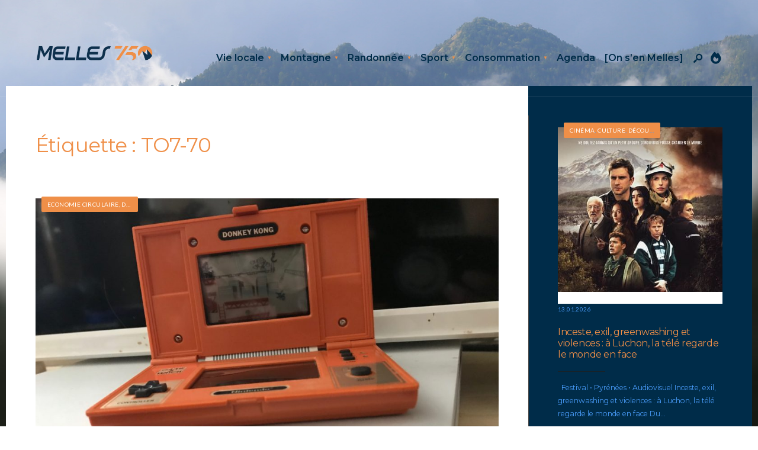

--- FILE ---
content_type: text/html; charset=UTF-8
request_url: https://melles750.fr/tag/to7-70/
body_size: 28900
content:
<!DOCTYPE html>
<html lang="fr-FR" prefix="og: https://ogp.me/ns#">
<head><meta charset="UTF-8">
<!-- Set the viewport width to device width for mobile -->
<meta name="viewport" content="width=device-width, initial-scale=1, maximum-scale=1" />

<!-- Optimisation des moteurs de recherche par Rank Math PRO - https://rankmath.com/ -->
<title>Archives des TO7-70 - Melles750</title>
<meta name="robots" content="follow, index, max-snippet:-1, max-video-preview:-1, max-image-preview:large"/>
<link rel="canonical" href="https://melles750.fr/tag/to7-70/" />
<meta property="og:locale" content="fr_FR" />
<meta property="og:type" content="article" />
<meta property="og:title" content="Archives des TO7-70 - Melles750" />
<meta property="og:url" content="https://melles750.fr/tag/to7-70/" />
<meta property="og:site_name" content="Melles750" />
<meta property="article:publisher" content="https://www.facebook.com/melles750" />
<meta name="twitter:card" content="summary_large_image" />
<meta name="twitter:title" content="Archives des TO7-70 - Melles750" />
<meta name="twitter:site" content="@melles750" />
<meta name="twitter:label1" content="Articles" />
<meta name="twitter:data1" content="1" />
<script type="application/ld+json" class="rank-math-schema-pro">{"@context":"https://schema.org","@graph":[{"@type":"Place","@id":"https://melles750.fr/#place","address":{"@type":"PostalAddress","streetAddress":"Village","addressLocality":"Melles","addressRegion":"HG","postalCode":"31440"}},{"@type":"NewsMediaOrganization","@id":"https://melles750.fr/#organization","name":"Melles 750","url":"https://melles750.fr","sameAs":["https://www.facebook.com/melles750","https://twitter.com/melles750","https://instagram.com/melles750","https://www.linkedin.com/company/melles750"],"email":"eric@melles750.fr","address":{"@type":"PostalAddress","streetAddress":"Village","addressLocality":"Melles","addressRegion":"HG","postalCode":"31440"},"logo":{"@type":"ImageObject","@id":"https://melles750.fr/#logo","url":"https://melles750.fr/wp-content/uploads/2025/04/Melles750-OK_Logo-long-V3.png","contentUrl":"https://melles750.fr/wp-content/uploads/2025/04/Melles750-OK_Logo-long-V3.png","caption":"Melles750","inLanguage":"fr-FR","width":"656","height":"89"},"location":{"@id":"https://melles750.fr/#place"}},{"@type":"WebSite","@id":"https://melles750.fr/#website","url":"https://melles750.fr","name":"Melles750","alternateName":"Le magazine des Pyr\u00e9n\u00e9es, de la vie locale, de la vie \u00e0 la montagne et des modes de vie \u00e9coresponsables.","publisher":{"@id":"https://melles750.fr/#organization"},"inLanguage":"fr-FR"},{"@type":"BreadcrumbList","@id":"https://melles750.fr/tag/to7-70/#breadcrumb","itemListElement":[{"@type":"ListItem","position":"1","item":{"@id":"https://melles750.fr","name":"Accueil"}},{"@type":"ListItem","position":"2","item":{"@id":"https://melles750.fr/tag/to7-70/","name":"TO7-70"}}]},{"@type":"CollectionPage","@id":"https://melles750.fr/tag/to7-70/#webpage","url":"https://melles750.fr/tag/to7-70/","name":"Archives des TO7-70 - Melles750","isPartOf":{"@id":"https://melles750.fr/#website"},"inLanguage":"fr-FR","breadcrumb":{"@id":"https://melles750.fr/tag/to7-70/#breadcrumb"}}]}</script>
<!-- /Extension Rank Math WordPress SEO -->

<link rel='dns-prefetch' href='//www.googletagmanager.com' />
<link rel='dns-prefetch' href='//fonts.googleapis.com' />
<link rel='dns-prefetch' href='//pagead2.googlesyndication.com' />
<link rel='preconnect' href='https://fonts.gstatic.com' crossorigin />
<link rel="alternate" type="application/rss+xml" title="Melles750 &raquo; Flux" href="https://melles750.fr/feed/" />
<link rel="alternate" type="application/rss+xml" title="Melles750 &raquo; Flux des commentaires" href="https://melles750.fr/comments/feed/" />
<link rel="alternate" type="application/rss+xml" title="Melles750 &raquo; Flux de l’étiquette TO7-70" href="https://melles750.fr/tag/to7-70/feed/" />
<style id='wp-img-auto-sizes-contain-inline-css' type='text/css'>
img:is([sizes=auto i],[sizes^="auto," i]){contain-intrinsic-size:3000px 1500px}
/*# sourceURL=wp-img-auto-sizes-contain-inline-css */
</style>

<style id='wp-emoji-styles-inline-css' type='text/css'>

	img.wp-smiley, img.emoji {
		display: inline !important;
		border: none !important;
		box-shadow: none !important;
		height: 1em !important;
		width: 1em !important;
		margin: 0 0.07em !important;
		vertical-align: -0.1em !important;
		background: none !important;
		padding: 0 !important;
	}
/*# sourceURL=wp-emoji-styles-inline-css */
</style>
<link rel='stylesheet' id='wp-block-library-css' href='https://melles750.fr/wp-includes/css/dist/block-library/style.min.css?ver=6.9' type='text/css' media='all' />
<style id='wp-block-library-theme-inline-css' type='text/css'>
.wp-block-audio :where(figcaption){color:#555;font-size:13px;text-align:center}.is-dark-theme .wp-block-audio :where(figcaption){color:#ffffffa6}.wp-block-audio{margin:0 0 1em}.wp-block-code{border:1px solid #ccc;border-radius:4px;font-family:Menlo,Consolas,monaco,monospace;padding:.8em 1em}.wp-block-embed :where(figcaption){color:#555;font-size:13px;text-align:center}.is-dark-theme .wp-block-embed :where(figcaption){color:#ffffffa6}.wp-block-embed{margin:0 0 1em}.blocks-gallery-caption{color:#555;font-size:13px;text-align:center}.is-dark-theme .blocks-gallery-caption{color:#ffffffa6}:root :where(.wp-block-image figcaption){color:#555;font-size:13px;text-align:center}.is-dark-theme :root :where(.wp-block-image figcaption){color:#ffffffa6}.wp-block-image{margin:0 0 1em}.wp-block-pullquote{border-bottom:4px solid;border-top:4px solid;color:currentColor;margin-bottom:1.75em}.wp-block-pullquote :where(cite),.wp-block-pullquote :where(footer),.wp-block-pullquote__citation{color:currentColor;font-size:.8125em;font-style:normal;text-transform:uppercase}.wp-block-quote{border-left:.25em solid;margin:0 0 1.75em;padding-left:1em}.wp-block-quote cite,.wp-block-quote footer{color:currentColor;font-size:.8125em;font-style:normal;position:relative}.wp-block-quote:where(.has-text-align-right){border-left:none;border-right:.25em solid;padding-left:0;padding-right:1em}.wp-block-quote:where(.has-text-align-center){border:none;padding-left:0}.wp-block-quote.is-large,.wp-block-quote.is-style-large,.wp-block-quote:where(.is-style-plain){border:none}.wp-block-search .wp-block-search__label{font-weight:700}.wp-block-search__button{border:1px solid #ccc;padding:.375em .625em}:where(.wp-block-group.has-background){padding:1.25em 2.375em}.wp-block-separator.has-css-opacity{opacity:.4}.wp-block-separator{border:none;border-bottom:2px solid;margin-left:auto;margin-right:auto}.wp-block-separator.has-alpha-channel-opacity{opacity:1}.wp-block-separator:not(.is-style-wide):not(.is-style-dots){width:100px}.wp-block-separator.has-background:not(.is-style-dots){border-bottom:none;height:1px}.wp-block-separator.has-background:not(.is-style-wide):not(.is-style-dots){height:2px}.wp-block-table{margin:0 0 1em}.wp-block-table td,.wp-block-table th{word-break:normal}.wp-block-table :where(figcaption){color:#555;font-size:13px;text-align:center}.is-dark-theme .wp-block-table :where(figcaption){color:#ffffffa6}.wp-block-video :where(figcaption){color:#555;font-size:13px;text-align:center}.is-dark-theme .wp-block-video :where(figcaption){color:#ffffffa6}.wp-block-video{margin:0 0 1em}:root :where(.wp-block-template-part.has-background){margin-bottom:0;margin-top:0;padding:1.25em 2.375em}
/*# sourceURL=/wp-includes/css/dist/block-library/theme.min.css */
</style>
<style id='wpjoli-joli-table-of-contents-style-inline-css' type='text/css'>


/*# sourceURL=https://melles750.fr/wp-content/plugins/joli-table-of-contents/gutenberg/blocks/joli-table-of-contents/style-index.css */
</style>
<style id='global-styles-inline-css' type='text/css'>
:root{--wp--preset--aspect-ratio--square: 1;--wp--preset--aspect-ratio--4-3: 4/3;--wp--preset--aspect-ratio--3-4: 3/4;--wp--preset--aspect-ratio--3-2: 3/2;--wp--preset--aspect-ratio--2-3: 2/3;--wp--preset--aspect-ratio--16-9: 16/9;--wp--preset--aspect-ratio--9-16: 9/16;--wp--preset--color--black: #000000;--wp--preset--color--cyan-bluish-gray: #abb8c3;--wp--preset--color--white: #ffffff;--wp--preset--color--pale-pink: #f78da7;--wp--preset--color--vivid-red: #cf2e2e;--wp--preset--color--luminous-vivid-orange: #ff6900;--wp--preset--color--luminous-vivid-amber: #fcb900;--wp--preset--color--light-green-cyan: #7bdcb5;--wp--preset--color--vivid-green-cyan: #00d084;--wp--preset--color--pale-cyan-blue: #8ed1fc;--wp--preset--color--vivid-cyan-blue: #0693e3;--wp--preset--color--vivid-purple: #9b51e0;--wp--preset--gradient--vivid-cyan-blue-to-vivid-purple: linear-gradient(135deg,rgb(6,147,227) 0%,rgb(155,81,224) 100%);--wp--preset--gradient--light-green-cyan-to-vivid-green-cyan: linear-gradient(135deg,rgb(122,220,180) 0%,rgb(0,208,130) 100%);--wp--preset--gradient--luminous-vivid-amber-to-luminous-vivid-orange: linear-gradient(135deg,rgb(252,185,0) 0%,rgb(255,105,0) 100%);--wp--preset--gradient--luminous-vivid-orange-to-vivid-red: linear-gradient(135deg,rgb(255,105,0) 0%,rgb(207,46,46) 100%);--wp--preset--gradient--very-light-gray-to-cyan-bluish-gray: linear-gradient(135deg,rgb(238,238,238) 0%,rgb(169,184,195) 100%);--wp--preset--gradient--cool-to-warm-spectrum: linear-gradient(135deg,rgb(74,234,220) 0%,rgb(151,120,209) 20%,rgb(207,42,186) 40%,rgb(238,44,130) 60%,rgb(251,105,98) 80%,rgb(254,248,76) 100%);--wp--preset--gradient--blush-light-purple: linear-gradient(135deg,rgb(255,206,236) 0%,rgb(152,150,240) 100%);--wp--preset--gradient--blush-bordeaux: linear-gradient(135deg,rgb(254,205,165) 0%,rgb(254,45,45) 50%,rgb(107,0,62) 100%);--wp--preset--gradient--luminous-dusk: linear-gradient(135deg,rgb(255,203,112) 0%,rgb(199,81,192) 50%,rgb(65,88,208) 100%);--wp--preset--gradient--pale-ocean: linear-gradient(135deg,rgb(255,245,203) 0%,rgb(182,227,212) 50%,rgb(51,167,181) 100%);--wp--preset--gradient--electric-grass: linear-gradient(135deg,rgb(202,248,128) 0%,rgb(113,206,126) 100%);--wp--preset--gradient--midnight: linear-gradient(135deg,rgb(2,3,129) 0%,rgb(40,116,252) 100%);--wp--preset--font-size--small: 14px;--wp--preset--font-size--medium: 20px;--wp--preset--font-size--large: 26px;--wp--preset--font-size--x-large: 32px;--wp--preset--font-size--normal: 16x;--wp--preset--spacing--20: min(1.5rem, 2vw);--wp--preset--spacing--30: min(2.5rem, 3vw);--wp--preset--spacing--40: min(4rem, 5vw);--wp--preset--spacing--50: min(6.5rem, 8vw);--wp--preset--spacing--60: min(10.5rem, 13vw);--wp--preset--spacing--70: 3.38rem;--wp--preset--spacing--80: 5.06rem;--wp--preset--spacing--10: 1rem;--wp--preset--shadow--natural: 6px 6px 9px rgba(0, 0, 0, 0.2);--wp--preset--shadow--deep: 12px 12px 50px rgba(0, 0, 0, 0.4);--wp--preset--shadow--sharp: 6px 6px 0px rgba(0, 0, 0, 0.2);--wp--preset--shadow--outlined: 6px 6px 0px -3px rgb(255, 255, 255), 6px 6px rgb(0, 0, 0);--wp--preset--shadow--crisp: 6px 6px 0px rgb(0, 0, 0);}:root { --wp--style--global--content-size: 750px;--wp--style--global--wide-size: 1100px; }:where(body) { margin: 0; }.wp-site-blocks > .alignleft { float: left; margin-right: 2em; }.wp-site-blocks > .alignright { float: right; margin-left: 2em; }.wp-site-blocks > .aligncenter { justify-content: center; margin-left: auto; margin-right: auto; }:where(.wp-site-blocks) > * { margin-block-start: 24px; margin-block-end: 0; }:where(.wp-site-blocks) > :first-child { margin-block-start: 0; }:where(.wp-site-blocks) > :last-child { margin-block-end: 0; }:root { --wp--style--block-gap: 24px; }:root :where(.is-layout-flow) > :first-child{margin-block-start: 0;}:root :where(.is-layout-flow) > :last-child{margin-block-end: 0;}:root :where(.is-layout-flow) > *{margin-block-start: 24px;margin-block-end: 0;}:root :where(.is-layout-constrained) > :first-child{margin-block-start: 0;}:root :where(.is-layout-constrained) > :last-child{margin-block-end: 0;}:root :where(.is-layout-constrained) > *{margin-block-start: 24px;margin-block-end: 0;}:root :where(.is-layout-flex){gap: 24px;}:root :where(.is-layout-grid){gap: 24px;}.is-layout-flow > .alignleft{float: left;margin-inline-start: 0;margin-inline-end: 2em;}.is-layout-flow > .alignright{float: right;margin-inline-start: 2em;margin-inline-end: 0;}.is-layout-flow > .aligncenter{margin-left: auto !important;margin-right: auto !important;}.is-layout-constrained > .alignleft{float: left;margin-inline-start: 0;margin-inline-end: 2em;}.is-layout-constrained > .alignright{float: right;margin-inline-start: 2em;margin-inline-end: 0;}.is-layout-constrained > .aligncenter{margin-left: auto !important;margin-right: auto !important;}.is-layout-constrained > :where(:not(.alignleft):not(.alignright):not(.alignfull)){max-width: var(--wp--style--global--content-size);margin-left: auto !important;margin-right: auto !important;}.is-layout-constrained > .alignwide{max-width: var(--wp--style--global--wide-size);}body .is-layout-flex{display: flex;}.is-layout-flex{flex-wrap: wrap;align-items: center;}.is-layout-flex > :is(*, div){margin: 0;}body .is-layout-grid{display: grid;}.is-layout-grid > :is(*, div){margin: 0;}body{padding-top: 0px;padding-right: 0px;padding-bottom: 0px;padding-left: 0px;}a:where(:not(.wp-element-button)){color: #f00;text-decoration: underline;}h1{font-size: 32px;}h2{font-size: 24px;}h3{font-size: 20px;}h4{font-size: 18px;}h5{font-size: 16px;}h6{font-size: 14px;}:root :where(.wp-element-button, .wp-block-button__link){background-color: #32373c;border-width: 0;color: #fff;font-family: inherit;font-size: inherit;font-style: inherit;font-weight: inherit;letter-spacing: inherit;line-height: inherit;padding-top: calc(0.667em + 2px);padding-right: calc(1.333em + 2px);padding-bottom: calc(0.667em + 2px);padding-left: calc(1.333em + 2px);text-decoration: none;text-transform: inherit;}.has-black-color{color: var(--wp--preset--color--black) !important;}.has-cyan-bluish-gray-color{color: var(--wp--preset--color--cyan-bluish-gray) !important;}.has-white-color{color: var(--wp--preset--color--white) !important;}.has-pale-pink-color{color: var(--wp--preset--color--pale-pink) !important;}.has-vivid-red-color{color: var(--wp--preset--color--vivid-red) !important;}.has-luminous-vivid-orange-color{color: var(--wp--preset--color--luminous-vivid-orange) !important;}.has-luminous-vivid-amber-color{color: var(--wp--preset--color--luminous-vivid-amber) !important;}.has-light-green-cyan-color{color: var(--wp--preset--color--light-green-cyan) !important;}.has-vivid-green-cyan-color{color: var(--wp--preset--color--vivid-green-cyan) !important;}.has-pale-cyan-blue-color{color: var(--wp--preset--color--pale-cyan-blue) !important;}.has-vivid-cyan-blue-color{color: var(--wp--preset--color--vivid-cyan-blue) !important;}.has-vivid-purple-color{color: var(--wp--preset--color--vivid-purple) !important;}.has-black-background-color{background-color: var(--wp--preset--color--black) !important;}.has-cyan-bluish-gray-background-color{background-color: var(--wp--preset--color--cyan-bluish-gray) !important;}.has-white-background-color{background-color: var(--wp--preset--color--white) !important;}.has-pale-pink-background-color{background-color: var(--wp--preset--color--pale-pink) !important;}.has-vivid-red-background-color{background-color: var(--wp--preset--color--vivid-red) !important;}.has-luminous-vivid-orange-background-color{background-color: var(--wp--preset--color--luminous-vivid-orange) !important;}.has-luminous-vivid-amber-background-color{background-color: var(--wp--preset--color--luminous-vivid-amber) !important;}.has-light-green-cyan-background-color{background-color: var(--wp--preset--color--light-green-cyan) !important;}.has-vivid-green-cyan-background-color{background-color: var(--wp--preset--color--vivid-green-cyan) !important;}.has-pale-cyan-blue-background-color{background-color: var(--wp--preset--color--pale-cyan-blue) !important;}.has-vivid-cyan-blue-background-color{background-color: var(--wp--preset--color--vivid-cyan-blue) !important;}.has-vivid-purple-background-color{background-color: var(--wp--preset--color--vivid-purple) !important;}.has-black-border-color{border-color: var(--wp--preset--color--black) !important;}.has-cyan-bluish-gray-border-color{border-color: var(--wp--preset--color--cyan-bluish-gray) !important;}.has-white-border-color{border-color: var(--wp--preset--color--white) !important;}.has-pale-pink-border-color{border-color: var(--wp--preset--color--pale-pink) !important;}.has-vivid-red-border-color{border-color: var(--wp--preset--color--vivid-red) !important;}.has-luminous-vivid-orange-border-color{border-color: var(--wp--preset--color--luminous-vivid-orange) !important;}.has-luminous-vivid-amber-border-color{border-color: var(--wp--preset--color--luminous-vivid-amber) !important;}.has-light-green-cyan-border-color{border-color: var(--wp--preset--color--light-green-cyan) !important;}.has-vivid-green-cyan-border-color{border-color: var(--wp--preset--color--vivid-green-cyan) !important;}.has-pale-cyan-blue-border-color{border-color: var(--wp--preset--color--pale-cyan-blue) !important;}.has-vivid-cyan-blue-border-color{border-color: var(--wp--preset--color--vivid-cyan-blue) !important;}.has-vivid-purple-border-color{border-color: var(--wp--preset--color--vivid-purple) !important;}.has-vivid-cyan-blue-to-vivid-purple-gradient-background{background: var(--wp--preset--gradient--vivid-cyan-blue-to-vivid-purple) !important;}.has-light-green-cyan-to-vivid-green-cyan-gradient-background{background: var(--wp--preset--gradient--light-green-cyan-to-vivid-green-cyan) !important;}.has-luminous-vivid-amber-to-luminous-vivid-orange-gradient-background{background: var(--wp--preset--gradient--luminous-vivid-amber-to-luminous-vivid-orange) !important;}.has-luminous-vivid-orange-to-vivid-red-gradient-background{background: var(--wp--preset--gradient--luminous-vivid-orange-to-vivid-red) !important;}.has-very-light-gray-to-cyan-bluish-gray-gradient-background{background: var(--wp--preset--gradient--very-light-gray-to-cyan-bluish-gray) !important;}.has-cool-to-warm-spectrum-gradient-background{background: var(--wp--preset--gradient--cool-to-warm-spectrum) !important;}.has-blush-light-purple-gradient-background{background: var(--wp--preset--gradient--blush-light-purple) !important;}.has-blush-bordeaux-gradient-background{background: var(--wp--preset--gradient--blush-bordeaux) !important;}.has-luminous-dusk-gradient-background{background: var(--wp--preset--gradient--luminous-dusk) !important;}.has-pale-ocean-gradient-background{background: var(--wp--preset--gradient--pale-ocean) !important;}.has-electric-grass-gradient-background{background: var(--wp--preset--gradient--electric-grass) !important;}.has-midnight-gradient-background{background: var(--wp--preset--gradient--midnight) !important;}.has-small-font-size{font-size: var(--wp--preset--font-size--small) !important;}.has-medium-font-size{font-size: var(--wp--preset--font-size--medium) !important;}.has-large-font-size{font-size: var(--wp--preset--font-size--large) !important;}.has-x-large-font-size{font-size: var(--wp--preset--font-size--x-large) !important;}.has-normal-font-size{font-size: var(--wp--preset--font-size--normal) !important;}
:root :where(.wp-block-pullquote){font-size: 1.5em;line-height: 1.6;}
/*# sourceURL=global-styles-inline-css */
</style>
<link rel='stylesheet' id='wpjoli-joli-tocv2-styles-css' href='https://melles750.fr/wp-content/plugins/joli-table-of-contents/assets/public/css/wpjoli-joli-table-of-contents.min.css?ver=2.8.2' type='text/css' media='all' />
<link rel='stylesheet' id='wpjoli-joli-tocv2-theme-original-css' href='https://melles750.fr/wp-content/plugins/joli-table-of-contents/assets/public/css/themes/original.min.css?ver=2.8.2' type='text/css' media='all' />
<link rel='stylesheet' id='outdoor-style-css' href='https://melles750.fr/wp-content/themes/outdoor/style.css?ver=6.9' type='text/css' media='all' />
<link rel='stylesheet' id='era-magazine-css' href='https://melles750.fr/wp-content/themes/outdoor/styles/era-magazine.css?ver=6.9' type='text/css' media='all' />
<link rel='stylesheet' id='fontawesome-css' href='https://melles750.fr/wp-content/themes/outdoor/styles/fontawesome.css?ver=6.9' type='text/css' media='all' />
<link rel='stylesheet' id='outdoor-mobile-css' href='https://melles750.fr/wp-content/themes/outdoor/style-mobile.css?ver=6.9' type='text/css' media='all' />
<link rel="preload" as="style" href="https://fonts.googleapis.com/css?family=Montserrat:100,200,300,400,500,600,700,800,900,100italic,200italic,300italic,400italic,500italic,600italic,700italic,800italic,900italic%7CLato:400&#038;display=swap&#038;ver=1755806769" /><link rel="stylesheet" href="https://fonts.googleapis.com/css?family=Montserrat:100,200,300,400,500,600,700,800,900,100italic,200italic,300italic,400italic,500italic,600italic,700italic,800italic,900italic%7CLato:400&#038;display=swap&#038;ver=1755806769" media="print" onload="this.media='all'"><noscript><link rel="stylesheet" href="https://fonts.googleapis.com/css?family=Montserrat:100,200,300,400,500,600,700,800,900,100italic,200italic,300italic,400italic,500italic,600italic,700italic,800italic,900italic%7CLato:400&#038;display=swap&#038;ver=1755806769" /></noscript><script type="text/javascript" src="https://melles750.fr/wp-includes/js/jquery/jquery.min.js?ver=3.7.1" id="jquery-core-js"></script>
<script type="text/javascript" src="https://melles750.fr/wp-includes/js/jquery/jquery-migrate.min.js?ver=3.4.1" id="jquery-migrate-js"></script>

<!-- Extrait de code de la balise Google (gtag.js) ajouté par Site Kit -->
<!-- Extrait Google Analytics ajouté par Site Kit -->
<script type="text/javascript" src="https://www.googletagmanager.com/gtag/js?id=G-RJFRY2DTTQ" id="google_gtagjs-js" async></script>
<script type="text/javascript" id="google_gtagjs-js-after">
/* <![CDATA[ */
window.dataLayer = window.dataLayer || [];function gtag(){dataLayer.push(arguments);}
gtag("set","linker",{"domains":["melles750.fr"]});
gtag("js", new Date());
gtag("set", "developer_id.dZTNiMT", true);
gtag("config", "G-RJFRY2DTTQ");
//# sourceURL=google_gtagjs-js-after
/* ]]> */
</script>
<link rel="https://api.w.org/" href="https://melles750.fr/wp-json/" /><link rel="alternate" title="JSON" type="application/json" href="https://melles750.fr/wp-json/wp/v2/tags/1570" /><link rel="EditURI" type="application/rsd+xml" title="RSD" href="https://melles750.fr/xmlrpc.php?rsd" />
<meta name="generator" content="WordPress 6.9" />
<meta name="generator" content="Redux 4.5.10" /><meta name="generator" content="Site Kit by Google 1.170.0" /><link rel="icon" type="image/png" href="/wp-content/uploads/fbrfg/favicon-96x96.png" sizes="96x96" />
<link rel="icon" type="image/svg+xml" href="/wp-content/uploads/fbrfg/favicon.svg" />
<link rel="shortcut icon" href="/wp-content/uploads/fbrfg/favicon.ico" />
<link rel="apple-touch-icon" sizes="180x180" href="/wp-content/uploads/fbrfg/apple-touch-icon.png" />
<link rel="manifest" href="/wp-content/uploads/fbrfg/site.webmanifest" />
<!-- Balises Meta Google AdSense ajoutées par Site Kit -->
<meta name="google-adsense-platform-account" content="ca-host-pub-2644536267352236">
<meta name="google-adsense-platform-domain" content="sitekit.withgoogle.com">
<!-- Fin des balises Meta End Google AdSense ajoutées par Site Kit -->
<meta name="generator" content="Elementor 3.34.1; features: additional_custom_breakpoints; settings: css_print_method-external, google_font-enabled, font_display-auto">
			<style>
				.e-con.e-parent:nth-of-type(n+4):not(.e-lazyloaded):not(.e-no-lazyload),
				.e-con.e-parent:nth-of-type(n+4):not(.e-lazyloaded):not(.e-no-lazyload) * {
					background-image: none !important;
				}
				@media screen and (max-height: 1024px) {
					.e-con.e-parent:nth-of-type(n+3):not(.e-lazyloaded):not(.e-no-lazyload),
					.e-con.e-parent:nth-of-type(n+3):not(.e-lazyloaded):not(.e-no-lazyload) * {
						background-image: none !important;
					}
				}
				@media screen and (max-height: 640px) {
					.e-con.e-parent:nth-of-type(n+2):not(.e-lazyloaded):not(.e-no-lazyload),
					.e-con.e-parent:nth-of-type(n+2):not(.e-lazyloaded):not(.e-no-lazyload) * {
						background-image: none !important;
					}
				}
			</style>
			<script type="text/javascript" id="google_gtagjs" src="https://www.googletagmanager.com/gtag/js?id=G-RJFRY2DTTQ" async="async"></script>
<script type="text/javascript" id="google_gtagjs-inline">
/* <![CDATA[ */
window.dataLayer = window.dataLayer || [];function gtag(){dataLayer.push(arguments);}gtag('js', new Date());gtag('config', 'G-RJFRY2DTTQ', {} );
/* ]]> */
</script>

<!-- Extrait Google AdSense ajouté par Site Kit -->
<script type="text/javascript" async="async" src="https://pagead2.googlesyndication.com/pagead/js/adsbygoogle.js?client=ca-pub-4078882856274547&amp;host=ca-host-pub-2644536267352236" crossorigin="anonymous"></script>

<!-- End Google AdSense snippet added by Site Kit -->
<link rel="icon" href="https://melles750.fr/wp-content/uploads/2021/02/Melles750_RVB_Favicon.png" sizes="32x32" />
<link rel="icon" href="https://melles750.fr/wp-content/uploads/2021/02/Melles750_RVB_Favicon.png" sizes="192x192" />
<link rel="apple-touch-icon" href="https://melles750.fr/wp-content/uploads/2021/02/Melles750_RVB_Favicon.png" />
<meta name="msapplication-TileImage" content="https://melles750.fr/wp-content/uploads/2021/02/Melles750_RVB_Favicon.png" />
<link rel="icon" href="https://melles750.fr/wp-content/uploads/2024/10/favicon-16x16-1.png" sizes="32x32">		<style type="text/css" id="wp-custom-css">
			/* CSS de base du footer */
footer {
  line-height: 1.4;
  padding-top: 1rem;
  padding-bottom: 1rem;
}

footer p, footer li {
  margin-bottom: 0.3rem;
}

footer .widget, footer .footer-widget {
  margin-bottom: 0.5rem;
}
		</style>
		<style id="themnific_redux-dynamic-css" title="dynamic-css" class="redux-options-output">body,input,button,textarea{font-family:Montserrat;font-weight:400;font-style:normal;color:#373737;font-size:16px;}.wrapper_inn{background-color:#2d2d2d;background-attachment:fixed;background-image:url('https://melles750.fr/wp-content/uploads/2025/04/St-beat-fullscreen-V1-1.jpg');background-size:cover;}#content,#respond textarea,#respond input,.eleslideinside{background-color:#ffffff;}a{color:#373737;}a:hover{color:#f1b17a;}a:active{color:#000;}.entry p:not(.has-background) a,.entry ol:not(.has-background) a,.entry ul:not(.has-background) a,.elementor-text-editor a{color:#f1b17a;}.entry p:not(.has-background) a,.entry ol:not(.has-background) a,.entry ul:not(.has-background) a,.elementor-text-editor a{border-color:#f1b17a;}.entry p:not(.has-background) a:hover,.entry ol:not(.has-background) li>a:hover,.entry ul:not(.has-background) li>a:hover,.elementor-text-editor a:hover{background-color:#000000;}.p-border,.block_title:after,.meta,.tagcloud a,.page-numbers,input,textarea,select,.page-link span,.post-pagination>p a{border-color:#ef8f48;}#sidebar{background-color:#002c49;}#sidebar,#sidebar p,#sidebar h5,#sidebar h2,#sidebar h3,#sidebar h4{color:#489bf9;}.widgetable a{color:#ef8f48;}#sidebar a:hover{color:#ef8f48;}#sidebar:after,.sidebar_item  h5,.sidebar_item li,.sidebar_item ul.menu li{border-color:#444444;}#header,.header_row{background-color:#ffffff;}#header h1 a{color:#373737;}.header_row{border-color:#efefef;}.nav>li>a,.top_nav .searchform input.s{font-family:Montserrat;font-weight:600;font-style:normal;color:#373737;font-size:16px;}.nav>li.current-menu-item>a,.nav>li>a:hover,.menu-item-has-children>a:after{color:#ef8f48;}#header ul.social-menu li a,.head_extend a{color:#373737;}.nav li ul{background-color:#ef8f48;}.nav>li>ul:after{border-bottom-color:#ef8f48;}.nav ul li>a{font-family:Montserrat;font-weight:normal;font-style:normal;color:#1a5598;font-size:13px;}.nav li ul li>a:hover{color:#efccc2;}.show-menu,#main-nav>li.special>a{background-color:#ef8f48;}#header .show-menu,#main-nav>li.special>a{color:#1a5598;}[class*="hero-cover"]  .will_stick.scrollDown,.page-header-image,.main_slider_wrap,[class*="hero-cover"] #header,.imgwrap,.tmnf_respo_magic #navigation{background-color:#ffffff;}.page-header-image p,.page-header-image h1.entry-title,.page-header-image .meta a,[class*="hero-cover"]  #header .nav > li:not(.special) > a,[class*="hero-cover"]  #header #titles a,[class*="hero-cover"]  #header .head_extend a,[class*="hero-cover"]  #header .social-menu a,.has-post-thumbnail .titles_over a,.has-post-thumbnail .titles_over p{color:#002c49;}#titles{width:200px;}#titles,.header_fix{margin-top:75px;margin-bottom:40px;}#main-nav,.head_extend,#header ul.social-menu{margin-top:75px;margin-bottom:40px;}#footer,#footer .searchform input.s{background-color:#002c49;}.footer-below{background-color:#002c49;}#footer,#footer h2,#footer h3,#footer h4,#footer h5,#footer .meta,#footer .searchform input.s,#footer cite{color:#9b9b9b;}#footer a,#footer .meta a,#footer ul.social-menu a span,.bottom-menu li a{color:#c9c9c9;}#footer a:hover{color:#ef8f48;}#footer,#footer h5.widget,#footer .sidebar_item li,#copyright,#footer .tagcloud a,#footer .tp_recent_tweets ul li,#footer .p-border,#footer .searchform input.s,#footer input,.footer-icons ul.social-menu a,.footer_text{border-color:#333333;}#header h1{font-family:Montserrat;font-weight:normal;font-style:normal;color:#ef8f48;font-size:20px;}h1.tmnf_title_large,h2.tmnf_title_large,.tmnf_titles_are_large .tmnf_title{font-family:Montserrat;font-weight:normal;font-style:normal;color:#ef8f48;font-size:40px;}h2.tmnf_title_medium,h3.tmnf_title_medium,.tmnf_titles_are_medium .tmnf_title{font-family:Montserrat;font-weight:normal;font-style:normal;color:#ef8f48;font-size:24px;}h3.tmnf_title_small,h4.tmnf_title_small,.tmnf_columns_4 h3.tmnf_title_medium,.tmnf_titles_are_small .tmnf_title{font-family:Montserrat;font-weight:normal;font-style:normal;color:#373737;font-size:16px;}.tptn_link,.tab-post h4,.tptn_posts_widget li::before,cite,.menuClose span,.icon_extend,ul.social-menu a span,a.mainbutton,.owl-nav>div,.submit,.mc4wp-form input,.woocommerce #respond input#submit, .woocommerce a.button,.woocommerce button.button, .woocommerce input.button,.bottom-menu li a,.wpcf7-submit{font-family:Montserrat;font-weight:normal;font-style:normal;color:#373737;font-size:14px;}h1{font-family:Montserrat;font-weight:normal;font-style:normal;color:#ef8f48;font-size:40px;}h2{font-family:Montserrat;font-weight:normal;font-style:normal;color:#ef8f48;font-size:34px;}h3{font-family:Montserrat;font-weight:normal;font-style:normal;color:#ef8f48;font-size:28px;}h4,h3#reply-title,.entry h5, .entry h6{font-family:Montserrat;font-weight:normal;font-style:normal;color:#373737;font-size:24px;}h5,h6,.block_title span{font-family:Montserrat;font-weight:normal;font-style:normal;color:#373737;font-size:16px;}.meta,.meta a,.tptn_date,.post_nav_text span{font-family:Lato;line-height:18px;font-weight:400;font-style:normal;color:#a0a0a0;font-size:10px;}.meta_deko::after,.meta_more a,h3#reply-title:after,.tptn_posts_widget li::before{background-color:#192126;}.meta_deko::after,.gimmimore{color:#192126;}.meta_more a,.tptn_posts_widget li::before{color:#ffffff;}a.searchSubmit,.sticky:after,.ribbon,.post_pagination_inn,.format-quote .item_inn,.woocommerce #respond input#submit,.woocommerce a.button,.woocommerce button.button.alt,.woocommerce button.button,.woocommerce a.button.alt.checkout-button,input#place_order,.woocommerce input.button,#respond #submit,li.current a,.page-numbers.current,a.mainbutton,#submit,#comments .navigation a,.contact-form .submit,.wpcf7-submit,#woo-inn ul li span.current,.owl-nav>div{background-color:#ef8f48;}input.button,button.submit,.entry blockquote,li span.current{border-color:#ef8f48;}.current-cat>a,a.active,a.tmnf_view_all.meta{color:#ef8f48;}a.searchSubmit,.sticky:after,.ribbon,.ribbon a,.ribbon p,#footer .ribbon,.woocommerce #respond input#submit,.woocommerce a.button,.woocommerce button.button.alt, .woocommerce button.button,.woocommerce a.button.alt.checkout-button,input#place_order,.woocommerce input.button,#respond #submit,.tmnf_icon,a.mainbutton,#submit,#comments .navigation a,.tagssingle a,.wpcf7-submit,.page-numbers.current,.format-quote .item_inn p,.format-quote a,.post_pagination_inn a,.color_slider .owl-nav>div,.color_slider .owl-nav>div:before,.mc4wp-form input[type="submit"],#woo-inn ul li span.current,.owl-nav>div{color:#ffffff;}.color_slider .owl-nav>div:after{background-color:#ffffff;}a.searchSubmit:hover,.ribbon:hover,a.mainbutton:hover,.entry a.ribbon:hover,.woocommerce #respond input#submit:hover, .woocommerce a.button:hover, .woocommerce button.button:hover, .woocommerce input.button:hover,.owl-nav>div:hover,.meta_more a:hover{background-color:#2d2929;}input.button:hover,button.submit:hover{border-color:#2d2929;}.meta_more a:hover .gimmimore{color:#2d2929;}.ribbon:hover,.ribbon:hover a,.ribbon:hover a,.meta.ribbon:hover a,.entry a.ribbon:hover,a.mainbutton:hover,.woocommerce #respond input#submit:hover, .woocommerce a.button:hover, .woocommerce button.button:hover, .woocommerce input.button:hover,.owl-nav>div:hover,.owl-nav>div:hover:before,.mc4wp-form input[type="submit"]:hover,.meta_more a:hover{color:#ffffff;}.owl-nav>div:hover:after{background-color:#ffffff;}#flyoff,.content_inn .mc4wp-form,.block_title::after{background-color:#373737;}#flyoff,#flyoff h5,#flyoff p,#flyoff a,#flyoff span,.content_inn .mc4wp-form{color:#efefef;}</style></head>

<body class="archive tag tag-to7-70 tag-1570 wp-custom-logo wp-embed-responsive wp-theme-outdoor elementor-default elementor-kit-1003">

    <div class="wrapper_main upper hero-cover readmore_disabled tmnf_width_normal header_classic image_css_none tmnf-sidebar-active ">
    
        <div class="wrapper">
        
            <div class="wrapper_inn">
            
                <div id="header" itemscope itemtype="https://schema.org//WPHeader">
                    <div class="clearfix"></div>
                    
                        <div class="header_classic_content">
        
        <div class="will_stick_wrap">
        <div class="header_row header_row_center clearfix will_stick">
            <div class="container_vis">
            
                <div id="titles" class="tranz2">
	  
            	
				<a class="logo logo_main" href="https://melles750.fr/">
					<img class="this-is-logo tranz" src="https://melles750.fr/wp-content/uploads/2025/04/Melles750-OK_Logo-long-V3-1.png" alt="Melles750"/>
				</a> 
            	
				<a class="logo logo_inv" href="https://melles750.fr/">
					<img class="this-is-logo tranz" src="https://melles750.fr/wp-content/uploads/2025/04/Melles750-OK_Logo-long-V3-1.png" alt="Melles750"/>
				</a>
                
		</div><!-- end #titles  -->                
                			            <ul class="social-menu tranz">
            
                        
                        
                        
            
                        
                        
                        
                        
                        
                        
                        
                        
                        
                        
                        
                        
                        
                        
                        
                        
                        
                        
                        
                        
            
            </ul>                
                <div class="head_extend">
   
    <a class="icon_extend searchOpen" href="#" ><i class=" icon-search-2"></i><span>Search</span></a>
        	<a class="icon_extend menuOpen" href="#" ><i class="fas fa-fire"></i></a>
    
</div>            
                <input type="checkbox" id="show-menu" role="button">
<label for="show-menu" class="show-menu"><i class="fas fa-bars"></i><span class="close_menu">✕</span> Menu</label> 
<nav id="navigation" itemscope itemtype="https://schema.org/SiteNavigationElement"> 
    <ul id="main-nav" class="nav"><li id="menu-item-1173" class="menu-item menu-item-type-taxonomy menu-item-object-category menu-item-has-children menu-item-1173"><a href="https://melles750.fr/category/vie-locale/">Vie locale</a>
<ul class="sub-menu">
	<li id="menu-item-1165" class="menu-item menu-item-type-taxonomy menu-item-object-category menu-item-1165"><a href="https://melles750.fr/category/melles/" title="Toute l&#8217;actualité à Melles">Melles</a></li>
	<li id="menu-item-1166" class="menu-item menu-item-type-taxonomy menu-item-object-category menu-item-1166"><a href="https://melles750.fr/category/saint-beat/" title="Toute l&#8217;actualité dans la vallée de Saint-Béat">Vallée de Saint-Béat</a></li>
	<li id="menu-item-1169" class="menu-item menu-item-type-taxonomy menu-item-object-category menu-item-1169"><a href="https://melles750.fr/category/vallee-de-luchon/" title="Toute l&#8217;actualité dans la vallée de Luchon">Vallée de Luchon</a></li>
	<li id="menu-item-1175" class="menu-item menu-item-type-taxonomy menu-item-object-category menu-item-1175"><a href="https://melles750.fr/category/vallee-de-la-garonne/" title="Toute l&#8217;actualité dans la vallée de la Garonne">Vallée de la Garonne</a></li>
	<li id="menu-item-1170" class="menu-item menu-item-type-taxonomy menu-item-object-category menu-item-1170"><a href="https://melles750.fr/category/montrejeau-gourdan-polignan/" title="Toute l&#8217;actualité entre Montréjeau et Gourdan-Polignan">Montréjeau-Gourdan-Polignan</a></li>
	<li id="menu-item-13268" class="menu-item menu-item-type-taxonomy menu-item-object-category menu-item-13268"><a href="https://melles750.fr/category/comminges/">Comminges</a></li>
</ul>
</li>
<li id="menu-item-7439" class="menu-item menu-item-type-taxonomy menu-item-object-category menu-item-has-children menu-item-7439"><a href="https://melles750.fr/category/montagne/">Montagne</a>
<ul class="sub-menu">
	<li id="menu-item-7440" class="menu-item menu-item-type-taxonomy menu-item-object-category menu-item-7440"><a href="https://melles750.fr/category/agriculture/">Agriculture</a></li>
	<li id="menu-item-7436" class="menu-item menu-item-type-taxonomy menu-item-object-category menu-item-7436"><a href="https://melles750.fr/category/ours/">Ours</a></li>
	<li id="menu-item-7437" class="menu-item menu-item-type-taxonomy menu-item-object-category menu-item-7437"><a href="https://melles750.fr/category/pastoralisme/">Pastoralisme</a></li>
	<li id="menu-item-7438" class="menu-item menu-item-type-taxonomy menu-item-object-category menu-item-7438"><a href="https://melles750.fr/category/patrimoine/">Patrimoine</a></li>
</ul>
</li>
<li id="menu-item-1011" class="menu-item menu-item-type-taxonomy menu-item-object-category menu-item-has-children menu-item-1011"><a href="https://melles750.fr/category/randonnee/">Randonnée</a>
<ul class="sub-menu">
	<li id="menu-item-2290" class="menu-item menu-item-type-taxonomy menu-item-object-category menu-item-2290"><a href="https://melles750.fr/category/chaussures-de-randonnee/">Chaussures de randonnée</a></li>
	<li id="menu-item-1172" class="menu-item menu-item-type-taxonomy menu-item-object-category menu-item-1172"><a href="https://melles750.fr/category/equipements/" title="Equipements pour les activités de montagne">Equipements</a></li>
	<li id="menu-item-1174" class="menu-item menu-item-type-taxonomy menu-item-object-category menu-item-1174"><a href="https://melles750.fr/category/parcours/" title="Parcours de randonnées">Parcours</a></li>
</ul>
</li>
<li id="menu-item-7433" class="menu-item menu-item-type-taxonomy menu-item-object-category menu-item-has-children menu-item-7433"><a href="https://melles750.fr/category/sport/">Sport</a>
<ul class="sub-menu">
	<li id="menu-item-9153" class="menu-item menu-item-type-taxonomy menu-item-object-category menu-item-9153"><a href="https://melles750.fr/category/cyclisme/">Cyclisme</a></li>
	<li id="menu-item-1176" class="menu-item menu-item-type-taxonomy menu-item-object-category menu-item-1176"><a href="https://melles750.fr/category/escalade/" title="Faire de l’escalade dans les Pyrénées Haut-Garonnaises">Escalade</a></li>
	<li id="menu-item-1247" class="menu-item menu-item-type-taxonomy menu-item-object-category menu-item-1247"><a href="https://melles750.fr/category/peche/" title="Pêcher dans les Pyrénées Haut-Garonnaises">Pêche</a></li>
	<li id="menu-item-1177" class="menu-item menu-item-type-taxonomy menu-item-object-category menu-item-1177"><a href="https://melles750.fr/category/ski/" title="Faire du ski dans les Pyrénées Haut-Garonnaises">Ski</a></li>
	<li id="menu-item-5815" class="menu-item menu-item-type-taxonomy menu-item-object-post_tag menu-item-5815"><a href="https://melles750.fr/tag/trail/">Trail</a></li>
	<li id="menu-item-7452" class="menu-item menu-item-type-taxonomy menu-item-object-category menu-item-7452"><a href="https://melles750.fr/category/triathlon/">Triathlon</a></li>
	<li id="menu-item-1179" class="menu-item menu-item-type-taxonomy menu-item-object-category menu-item-1179"><a href="https://melles750.fr/category/velo/" title="Faire du vélo dans les Pyrénées Haut-Garonnaises">Vélo &#038; VTT</a></li>
</ul>
</li>
<li id="menu-item-7441" class="menu-item menu-item-type-taxonomy menu-item-object-category menu-item-has-children menu-item-7441"><a href="https://melles750.fr/category/consommation/">Consommation</a>
<ul class="sub-menu">
	<li id="menu-item-7442" class="menu-item menu-item-type-taxonomy menu-item-object-category menu-item-7442"><a href="https://melles750.fr/category/alimentation/">Alimentation</a></li>
	<li id="menu-item-7443" class="menu-item menu-item-type-taxonomy menu-item-object-category menu-item-7443"><a href="https://melles750.fr/category/application/">Application</a></li>
	<li id="menu-item-7444" class="menu-item menu-item-type-taxonomy menu-item-object-category menu-item-7444"><a href="https://melles750.fr/category/assurance/">Assurance</a></li>
	<li id="menu-item-7445" class="menu-item menu-item-type-taxonomy menu-item-object-category menu-item-7445"><a href="https://melles750.fr/category/automobile/">Automobile</a></li>
	<li id="menu-item-7446" class="menu-item menu-item-type-taxonomy menu-item-object-category menu-item-7446"><a href="https://melles750.fr/category/banque/">Banque</a></li>
	<li id="menu-item-7537" class="menu-item menu-item-type-taxonomy menu-item-object-category menu-item-7537"><a href="https://melles750.fr/category/cosmetique/">Bien-être</a></li>
	<li id="menu-item-7447" class="menu-item menu-item-type-taxonomy menu-item-object-category menu-item-7447"><a href="https://melles750.fr/category/cuisine/">Cuisine</a></li>
	<li id="menu-item-7448" class="menu-item menu-item-type-taxonomy menu-item-object-category menu-item-7448"><a href="https://melles750.fr/category/economie-circulaire/">Economie circulaire</a></li>
	<li id="menu-item-7450" class="menu-item menu-item-type-taxonomy menu-item-object-category menu-item-7450"><a href="https://melles750.fr/category/mobilite/">Mobilité</a></li>
</ul>
</li>
<li id="menu-item-15349" class="menu-item menu-item-type-custom menu-item-object-custom menu-item-15349"><a href="https://melles750.fr/agenda/">Agenda</a></li>
<li id="menu-item-13354" class="menu-item menu-item-type-taxonomy menu-item-object-category menu-item-13354"><a href="https://melles750.fr/category/on-sen-melles-2/">[On s&#8217;en Melles]</a></li>
</ul></nav><!-- end #navigation  -->                
            </div>
        </div><!-- end .header_row_center -->
        </div>
    
    </div>                    
                    <div class="clearfix"></div>
                    
                </div><!-- end #header  -->
                    
                <div class="header_fix"></div>
        
    <div class="main_part">

<div id="core">  

    <div class="container_alt">
    
        <div id="content" class="eightcol">
        
            <div class="archive_title">
            
                <h2><span class="maintitle">Étiquette : <span>TO7-70</span></span></h2>            </div>
        
        	<div class="blogger">
            
				          	<div class="item item_big tranz post-8148 post type-post status-publish format-standard has-post-thumbnail hentry category-economie-circulaire category-decouvrir category-actualites tag-amstrad tag-atari tag-commodore tag-consoles-de-jeux tag-jeux-electroniques tag-mo5 tag-nintendo tag-ordinateur tag-peritel tag-retrogaming tag-sega tag-tele tag-to7-70">
            
				                    <div class="imgwrap tranz">
                    
                                                
                    	<div class="icon-rating tranz"></div>
                        
                        <a href="https://melles750.fr/le-retrogaming-la-nostalgie-de-toute-une-generation/">
                        
                            <img fetchpriority="high" width="782" height="587" src="https://melles750.fr/wp-content/uploads/2022/02/retro-gaming-console-donkey-kong-scaled.jpeg" class="tranz wp-post-image" alt="Retrogaming console jeux et donkey kong" decoding="async" srcset="https://melles750.fr/wp-content/uploads/2022/02/retro-gaming-console-donkey-kong-scaled.jpeg 2560w, https://melles750.fr/wp-content/uploads/2022/02/retro-gaming-console-donkey-kong-300x225.jpeg 300w, https://melles750.fr/wp-content/uploads/2022/02/retro-gaming-console-donkey-kong-1024x768.jpeg 1024w, https://melles750.fr/wp-content/uploads/2022/02/retro-gaming-console-donkey-kong-768x576.jpeg 768w, https://melles750.fr/wp-content/uploads/2022/02/retro-gaming-console-donkey-kong-1536x1152.jpeg 1536w, https://melles750.fr/wp-content/uploads/2022/02/retro-gaming-console-donkey-kong-2048x1536.jpeg 2048w, https://melles750.fr/wp-content/uploads/2022/02/retro-gaming-console-donkey-kong-1440x1080.jpeg 1440w" sizes="(max-width: 782px) 100vw, 782px" />                            
                        </a>
                        
                    </div>
                    
                   
                    
                   
	<p class="meta meta_categ ribbon tranz ">
        <span class="categs"><a href="https://melles750.fr/category/economie-circulaire/" rel="category tag">Economie circulaire</a>, <a href="https://melles750.fr/category/decouvrir/" rel="category tag">Découvrir</a>, <a href="https://melles750.fr/category/actualites/" rel="category tag">Fil</a></span>
    </p>
                 
            	<div class="item_inn tranz">
                    
                       
	<p class="meta tranz ">
		<span class="post-date">04.02.2022</span>
        <span class="commes"></span>
    </p>
                
                	<h2 class="tmnf_title_large"><a class="link link--forsure" href="https://melles750.fr/le-retrogaming-la-nostalgie-de-toute-une-generation/">Le retrogaming la nostalgie de toute une génération</a></h2>
                    
                                        	<div class="tmnf_excerpt"><p>Le retrogaming la nostalgie de toute une génération qui a vu arriver les premiers jeux électroniques, les consoles de jeux ou les ordinateurs à la maison. Il suffit de regarder les annonces sur Leboncoin de Nintendo Game boy, jeu Donkey Kong, console Sega Megadrive, pour comprendre que ces jeux que l&#8217;on pensait oubliés et<span class="helip">...</span></p></div>
                                        
                	   
	<span class="meta meta_more tranz ">
    		<a class="readmore" href="https://melles750.fr/le-retrogaming-la-nostalgie-de-toute-une-generation/">Read More <span class="gimmimore tranz">&rarr;</span></a>

    </span>
                    
                </div><!-- end .item_inn -->
                
                <div class="clearfix"></div>
                
            </div><!-- end post -->
                
                <div class="clearfix"></div>
                
            </div><!-- end .blogger-->
            
            <div class="clearfix"></div>
            
                <div class="pagination"></div>
                
                            
    	</div><!-- end .content -->
        
			<div id="sidebar"  class="fourcol woocommerce p-border">
    
    	        
            <div class="widgetable p-border">
    
                <div class="sidebar_item">        
                
        <div class="widget_block">
        
                        
                        <div class="
            tmnf_wrap tmnf_columns_1 
             excerpt_enabled                         tmnf_titles_are_small            ">
                      	<div class="item tmnf_item item_classic post-18284 post type-post status-publish format-standard has-post-thumbnail hentry category-cinema category-culture category-decouvrir category-documentaire category-evenements category-actualites category-greenwashing category-luchon category-luchon-festival category-television tag-27e-edition-luchon tag-arnaud-ducret tag-arte tag-bagneres-de-luchon tag-christelle-chollet tag-competition-documentaire tag-competition-fiction tag-creation-audiovisuelle tag-documentaires-francais tag-evenement-culturel-luchon tag-exil-migration tag-festival-audiovisuel-pyrenees tag-festival-fevrier-2026 tag-festival-hiver-pyrenees tag-festival-occitanie tag-festival-television-luchon tag-fictions-francaises tag-france-televisions tag-francois-berleand tag-greenwashing-fiction tag-inceste-documentaire tag-lionnel-astier tag-luchon-festival tag-luchon-festival-2026 tag-m6 tag-masterclass-audiovisuel tag-oceania-documentaire tag-phoenix-serie tag-prix-documentaire tag-prix-fiction tag-pyrenees-haute-garonne tag-pyrenees31 tag-rencontres-professionnelles-cinema tag-scolaires-festival tag-sonia-rolland tag-superbagneres tag-tf1 tag-theatre-a-litalienne-luchon tag-tourisme-luchon tag-valerie-bonneton">               	
			
				                        
                    <div class="imgwrap tranz">
                    
                                                
                        <a href="https://melles750.fr/inceste-exil-greenwashing-et-violences-a-luchon-la-tele-regarde-le-monde-en-face/">
                            <img width="300" height="300" src="https://melles750.fr/wp-content/uploads/2026/01/IMG_0601.jpeg" class="tranz wp-post-image" alt="" decoding="async" srcset="https://melles750.fr/wp-content/uploads/2026/01/IMG_0601.jpeg 300w, https://melles750.fr/wp-content/uploads/2026/01/IMG_0601-150x150.jpeg 150w, https://melles750.fr/wp-content/uploads/2026/01/IMG_0601-90x90.jpeg 90w, https://melles750.fr/wp-content/uploads/2026/01/IMG_0601-250x250.jpeg 250w" sizes="(max-width: 300px) 100vw, 300px" />                        </a>
                
                    </div>
                    
                    
    
            	<div class="item_inn tranz p-border rad">
                    
                       
	<p class="meta meta_categ ribbon tranz">
        <span class="categs"><a href="https://melles750.fr/category/cinema/" rel="category tag">Cinéma</a>, <a href="https://melles750.fr/category/culture/" rel="category tag">Culture</a>, <a href="https://melles750.fr/category/decouvrir/" rel="category tag">Découvrir</a>, <a href="https://melles750.fr/category/documentaire/" rel="category tag">Documentaire</a>, <a href="https://melles750.fr/category/evenements/" rel="category tag">Evènements</a>, <a href="https://melles750.fr/category/actualites/" rel="category tag">Fil</a>, <a href="https://melles750.fr/category/greenwashing/" rel="category tag">Greenwashing</a>, <a href="https://melles750.fr/category/luchon/" rel="category tag">Luchon</a>, <a href="https://melles750.fr/category/luchon-festival/" rel="category tag">Luchon Festival</a>, <a href="https://melles750.fr/category/television/" rel="category tag">Télévision</a></span>
    </p>
                    
                       
	<p class="meta tranz">
		<span class="post-date">13.01.2026</span>
        <span class="commes"></span>
    </p>
                
                	<h3 class="tmnf_title meta_deko"><a class="link link--forsure" href="https://melles750.fr/inceste-exil-greenwashing-et-violences-a-luchon-la-tele-regarde-le-monde-en-face/">Inceste, exil, greenwashing et violences : à Luchon, la télé regarde le monde en face</a></h3>
                    
                                        	<div class="tmnf_excerpt"><p>&nbsp; Festival • Pyrénées • Audiovisuel Inceste, exil, greenwashing et violences : à Luchon, la télé regarde le monde en face Du<span class="helip">...</span></p></div>
                                        
                	   
	<span class="meta meta_more tranz">
    		<a class="readmore" href="https://melles750.fr/inceste-exil-greenwashing-et-violences-a-luchon-la-tele-regarde-le-monde-en-face/">Read More <span class="gimmimore tranz">&rarr;</span></a>
    </span>
                     
                
                </div><!-- end .item_inn -->
        
            </div>          	<div class="item tmnf_item item_classic post-18208 post type-post status-publish format-standard has-post-thumbnail hentry category-cinema category-documentaire category-ecologie category-evenements category-actualites category-luchon category-montagne tag-biodiversite tag-cinema-rex-luchon tag-consommation-responsable tag-developpement-durable tag-documentaire-animalier tag-documentaire-nature tag-ecologie tag-ecoresponsable tag-effondrement-biodiversite tag-extinction-especes tag-faune-sauvage tag-film-nature tag-forets-vosges tag-grand-tetras tag-kobalann tag-la-panthere-des-neiges tag-le-chant-des-forets tag-luchon tag-lynx-boreal tag-michel-munier tag-mode-de-vie-durable tag-montagne tag-nature-pyrenees tag-photographie-animalier tag-preservation-nature tag-protection-environnement tag-pyrenees tag-tourisme-responsable tag-transmission-familiale tag-vie-sauvage tag-vincent-munier">               	
			
				                        
                    <div class="imgwrap tranz">
                    
                                                
                        <a href="https://melles750.fr/le-chant-des-forets/">
                            <img width="782" height="570" src="https://melles750.fr/wp-content/uploads/2025/12/le-chant-des-forets-munier-782x570.png" class="tranz wp-post-image" alt="Le chant des forêts (Vincent Munier) capture écran bande annonce du film" decoding="async" />                        </a>
                
                    </div>
                    
                    
    
            	<div class="item_inn tranz p-border rad">
                    
                       
	<p class="meta meta_categ ribbon tranz">
        <span class="categs"><a href="https://melles750.fr/category/cinema/" rel="category tag">Cinéma</a>, <a href="https://melles750.fr/category/documentaire/" rel="category tag">Documentaire</a>, <a href="https://melles750.fr/category/ecologie/" rel="category tag">Ecologie</a>, <a href="https://melles750.fr/category/evenements/" rel="category tag">Evènements</a>, <a href="https://melles750.fr/category/actualites/" rel="category tag">Fil</a>, <a href="https://melles750.fr/category/luchon/" rel="category tag">Luchon</a>, <a href="https://melles750.fr/category/montagne/" rel="category tag">Montagne</a></span>
    </p>
                    
                       
	<p class="meta tranz">
		<span class="post-date">30.12.2025</span>
        <span class="commes">• One Comment</span>
    </p>
                
                	<h3 class="tmnf_title meta_deko"><a class="link link--forsure" href="https://melles750.fr/le-chant-des-forets/">Le chant des forêts au cinéma Rex de Luchon</a></h3>
                    
                                        	<div class="tmnf_excerpt"><p>&nbsp; Le chant des forêts Quand trois générations se retrouvent dans les Vosges pour témoigner de la beauté et de la fragilité du<span class="helip">...</span></p></div>
                                        
                	   
	<span class="meta meta_more tranz">
    		<a class="readmore" href="https://melles750.fr/le-chant-des-forets/">Read More <span class="gimmimore tranz">&rarr;</span></a>
    </span>
                     
                
                </div><!-- end .item_inn -->
        
            </div>          	<div class="item tmnf_item item_classic post-18112 post type-post status-publish format-standard has-post-thumbnail hentry category-evenements category-actualites tag-advance tag-dynafit tag-equipement-parapente tag-evenement-outdoor-gratuit tag-fevrier-2026 tag-gin tag-k2 tag-luchon-superbagneres tag-mouvement tag-nouvlair tag-ozone tag-parapente-pyrenees tag-route-du-vol tag-ski-alpin tag-ski-de-randonnee tag-skywalk tag-soaring-academie tag-sports-dhiver-pyrenees tag-test-materiel-outdoor tag-testival-gratuit tag-testival-parapente tag-winter-pylot-2026 tag-zag">               	
			
				                        
                    <div class="imgwrap tranz">
                    
                                                
                        <a href="https://melles750.fr/luchon-winter-pylot-2026/">
                            <img width="550" height="400" src="https://melles750.fr/wp-content/uploads/2025/12/POSTER_MARC_ANETO-small-550x400-1.jpg" class="tranz wp-post-image" alt="Winter Pylot" decoding="async" srcset="https://melles750.fr/wp-content/uploads/2025/12/POSTER_MARC_ANETO-small-550x400-1.jpg 550w, https://melles750.fr/wp-content/uploads/2025/12/POSTER_MARC_ANETO-small-550x400-1-300x218.jpg 300w" sizes="(max-width: 550px) 100vw, 550px" />                        </a>
                
                    </div>
                    
                    
    
            	<div class="item_inn tranz p-border rad">
                    
                       
	<p class="meta meta_categ ribbon tranz">
        <span class="categs"><a href="https://melles750.fr/category/evenements/" rel="category tag">Evènements</a>, <a href="https://melles750.fr/category/actualites/" rel="category tag">Fil</a></span>
    </p>
                    
                       
	<p class="meta tranz">
		<span class="post-date">06.12.2025</span>
        <span class="commes"></span>
    </p>
                
                	<h3 class="tmnf_title meta_deko"><a class="link link--forsure" href="https://melles750.fr/luchon-winter-pylot-2026/">Luchon &#8211; Winter Pylot 2026</a></h3>
                    
                                        	<div class="tmnf_excerpt"><p>&nbsp; Événement | 5 décembre 2025 Luchon &#8211; Winter Pylot 2026 Un testival outdoor unique en France pour découvrir les nouveautés<span class="helip">...</span></p></div>
                                        
                	   
	<span class="meta meta_more tranz">
    		<a class="readmore" href="https://melles750.fr/luchon-winter-pylot-2026/">Read More <span class="gimmimore tranz">&rarr;</span></a>
    </span>
                     
                
                </div><!-- end .item_inn -->
        
            </div>            </div>
            
            <div class="clearfix"></div>
            
        </div>
        
        </div><div class="sidebar_item">        
                
        <div class="widget_block">
        
                            <h2 class="block_title"><span>Melles y Melo</span></h2>
                        
                        <div class="
            tmnf_wrap tmnf_columns_1 
             excerpt_disabled                         tmnf_titles_are_medium            ">
                      	<div class="item tmnf_item item_classic post-18162 post type-post status-publish format-standard has-post-thumbnail hentry category-actualites category-melles-y-melo tag-agriculture-biologique tag-agriculture-raisonnee tag-agroecologie tag-alimentation-durable tag-artisanal tag-circuit-court tag-comminges tag-economie-locale tag-ferme-dartimedan tag-fromage-de-chevre tag-gin-de-melles tag-melles tag-montagne tag-patrimoine-culinaire tag-producteurs-locaux tag-pyrenees tag-resistance-paysanne tag-souverainete-alimentaire tag-terroir tag-vie-a-la-montagne">               	
			
				                        
                    <div class="imgwrap tranz">
                    
                                                
                        <a href="https://melles750.fr/manifeste-privilege-resiste-alban-dubois-maire-melles/">
                            <img width="782" height="600" src="https://melles750.fr/wp-content/uploads/2025/12/fromage-artimedan-melles-782x600.jpg" class="tranz wp-post-image" alt="Manifeste Artimedan fromage Melles" decoding="async" />                        </a>
                
                    </div>
                    
                    
    
            	<div class="item_inn tranz p-border rad">
                    
                       
	<p class="meta meta_categ ribbon tranz">
        <span class="categs"><a href="https://melles750.fr/category/actualites/" rel="category tag">Fil</a>, <a href="https://melles750.fr/category/melles-y-melo/" rel="category tag">Melles y Melo</a></span>
    </p>
                    
                       
	<p class="meta tranz">
		<span class="post-date">21.12.2025</span>
        <span class="commes"></span>
    </p>
                
                	<h3 class="tmnf_title meta_deko"><a class="link link--forsure" href="https://melles750.fr/manifeste-privilege-resiste-alban-dubois-maire-melles/">&#8220;Manifeste pour un privilège qui résiste&#8221; Alban Dubois (Maire de Melles)</a></h3>
                    
                                        	<div class="tmnf_excerpt"><p>&nbsp; Melles y Melo : une tribune libre pour la vie locale Melles750.fr lance aujourd&#8217;hui &#8220;Melles y Melo&#8221;, un espace<span class="helip">...</span></p></div>
                                        
                	   
	<span class="meta meta_more tranz">
    		<a class="readmore" href="https://melles750.fr/manifeste-privilege-resiste-alban-dubois-maire-melles/">Read More <span class="gimmimore tranz">&rarr;</span></a>
    </span>
                     
                
                </div><!-- end .item_inn -->
        
            </div>          	<div class="item tmnf_item item_classic post-18082 post type-post status-publish format-standard has-post-thumbnail hentry category-melles-y-melo tag-commune tag-commune-deleguee tag-lez tag-petition tag-saint-beat-lez tag-vie-locale">               	
			
				                        
                    <div class="imgwrap tranz">
                    
                                                
                        <a href="https://melles750.fr/habitants-de-lez-defendons-notre-commune-deleguee/">
                            <img width="782" height="600" src="https://melles750.fr/wp-content/uploads/2025/11/20220307_095328-782x600.jpg" class="tranz wp-post-image" alt="Lez" decoding="async" />                        </a>
                
                    </div>
                    
                    
    
            	<div class="item_inn tranz p-border rad">
                    
                       
	<p class="meta meta_categ ribbon tranz">
        <span class="categs"><a href="https://melles750.fr/category/melles-y-melo/" rel="category tag">Melles y Melo</a></span>
    </p>
                    
                       
	<p class="meta tranz">
		<span class="post-date">29.11.2025</span>
        <span class="commes"></span>
    </p>
                
                	<h3 class="tmnf_title meta_deko"><a class="link link--forsure" href="https://melles750.fr/habitants-de-lez-defendons-notre-commune-deleguee/">Habitants de Lez : défendons notre commune déléguée !</a></h3>
                    
                                        	<div class="tmnf_excerpt"><p>&nbsp; Melles y Melo : une tribune libre pour la vie locale Melles750.fr présente &#8220;Melles y Melo&#8221;, un espace<span class="helip">...</span></p></div>
                                        
                	   
	<span class="meta meta_more tranz">
    		<a class="readmore" href="https://melles750.fr/habitants-de-lez-defendons-notre-commune-deleguee/">Read More <span class="gimmimore tranz">&rarr;</span></a>
    </span>
                     
                
                </div><!-- end .item_inn -->
        
            </div>            </div>
            
            <div class="clearfix"></div>
            
        </div>
        
        </div><div class="sidebar_item"><h5 class="widget"><span>Pêle-Melles</span></h5><div class="tagcloud"><a href="https://melles750.fr/tag/bagneres-de-luchon/" class="tag-cloud-link tag-link-631 tag-link-position-1" style="font-size: 12.951219512195pt;" aria-label="Bagnères de Luchon (55 éléments)">Bagnères de Luchon</a>
<a href="https://melles750.fr/tag/bio/" class="tag-cloud-link tag-link-48 tag-link-position-2" style="font-size: 14.658536585366pt;" aria-label="Bio (70 éléments)">Bio</a>
<a href="https://melles750.fr/tag/casino/" class="tag-cloud-link tag-link-945 tag-link-position-3" style="font-size: 12.268292682927pt;" aria-label="Casino (50 éléments)">Casino</a>
<a href="https://melles750.fr/tag/cimalp/" class="tag-cloud-link tag-link-51 tag-link-position-4" style="font-size: 9.1951219512195pt;" aria-label="CIMALP (33 éléments)">CIMALP</a>
<a href="https://melles750.fr/tag/circuits-courts/" class="tag-cloud-link tag-link-3912 tag-link-position-5" style="font-size: 8.5121951219512pt;" aria-label="circuits courts (30 éléments)">circuits courts</a>
<a href="https://melles750.fr/tag/classement-general/" class="tag-cloud-link tag-link-2270 tag-link-position-6" style="font-size: 14.487804878049pt;" aria-label="Classement général (68 éléments)">Classement général</a>
<a href="https://melles750.fr/tag/comminges/" class="tag-cloud-link tag-link-42 tag-link-position-7" style="font-size: 12.09756097561pt;" aria-label="Comminges (49 éléments)">Comminges</a>
<a href="https://melles750.fr/tag/consommation/" class="tag-cloud-link tag-link-1138 tag-link-position-8" style="font-size: 8.3414634146341pt;" aria-label="Consommation (29 éléments)">Consommation</a>
<a href="https://melles750.fr/tag/consommation-responsable/" class="tag-cloud-link tag-link-1289 tag-link-position-9" style="font-size: 15.341463414634pt;" aria-label="Consommation responsable (76 éléments)">Consommation responsable</a>
<a href="https://melles750.fr/tag/cuisine/" class="tag-cloud-link tag-link-942 tag-link-position-10" style="font-size: 8.3414634146341pt;" aria-label="Cuisine (29 éléments)">Cuisine</a>
<a href="https://melles750.fr/tag/cyclisme/" class="tag-cloud-link tag-link-377 tag-link-position-11" style="font-size: 19.439024390244pt;" aria-label="Cyclisme (134 éléments)">Cyclisme</a>
<a href="https://melles750.fr/tag/cyclisme-professionnel/" class="tag-cloud-link tag-link-6625 tag-link-position-12" style="font-size: 10.219512195122pt;" aria-label="cyclisme professionnel (38 éléments)">cyclisme professionnel</a>
<a href="https://melles750.fr/tag/developpement-durable/" class="tag-cloud-link tag-link-216 tag-link-position-13" style="font-size: 13.975609756098pt;" aria-label="Développement durable (63 éléments)">Développement durable</a>
<a href="https://melles750.fr/tag/economie-circulaire/" class="tag-cloud-link tag-link-609 tag-link-position-14" style="font-size: 12.09756097561pt;" aria-label="Economie circulaire (49 éléments)">Economie circulaire</a>
<a href="https://melles750.fr/tag/ecoresponsable/" class="tag-cloud-link tag-link-422 tag-link-position-15" style="font-size: 15.682926829268pt;" aria-label="Ecoresponsable (81 éléments)">Ecoresponsable</a>
<a href="https://melles750.fr/tag/environnement/" class="tag-cloud-link tag-link-605 tag-link-position-16" style="font-size: 9.0243902439024pt;" aria-label="Environnement (32 éléments)">Environnement</a>
<a href="https://melles750.fr/tag/fos/" class="tag-cloud-link tag-link-100 tag-link-position-17" style="font-size: 8.5121951219512pt;" aria-label="Fos (30 éléments)">Fos</a>
<a href="https://melles750.fr/tag/haute-garonne/" class="tag-cloud-link tag-link-1314 tag-link-position-18" style="font-size: 13.121951219512pt;" aria-label="Haute-Garonne (56 éléments)">Haute-Garonne</a>
<a href="https://melles750.fr/tag/jonas-vingegaard/" class="tag-cloud-link tag-link-2168 tag-link-position-19" style="font-size: 11.756097560976pt;" aria-label="Jonas Vingegaard (47 éléments)">Jonas Vingegaard</a>
<a href="https://melles750.fr/tag/la-fourche/" class="tag-cloud-link tag-link-3085 tag-link-position-20" style="font-size: 8.3414634146341pt;" aria-label="La Fourche (29 éléments)">La Fourche</a>
<a href="https://melles750.fr/tag/luchon/" class="tag-cloud-link tag-link-120 tag-link-position-21" style="font-size: 19.439024390244pt;" aria-label="Luchon (133 éléments)">Luchon</a>
<a href="https://melles750.fr/tag/maillot-jaune/" class="tag-cloud-link tag-link-3331 tag-link-position-22" style="font-size: 9.1951219512195pt;" aria-label="Maillot Jaune (33 éléments)">Maillot Jaune</a>
<a href="https://melles750.fr/tag/melles/" class="tag-cloud-link tag-link-8 tag-link-position-23" style="font-size: 16.707317073171pt;" aria-label="Melles (92 éléments)">Melles</a>
<a href="https://melles750.fr/tag/montagne/" class="tag-cloud-link tag-link-37 tag-link-position-24" style="font-size: 19.439024390244pt;" aria-label="montagne (133 éléments)">montagne</a>
<a href="https://melles750.fr/tag/nature/" class="tag-cloud-link tag-link-1023 tag-link-position-25" style="font-size: 10.90243902439pt;" aria-label="Nature (42 éléments)">Nature</a>
<a href="https://melles750.fr/tag/occitanie/" class="tag-cloud-link tag-link-226 tag-link-position-26" style="font-size: 11.414634146341pt;" aria-label="Occitanie (45 éléments)">Occitanie</a>
<a href="https://melles750.fr/tag/pyrenees/" class="tag-cloud-link tag-link-230 tag-link-position-27" style="font-size: 22pt;" aria-label="Pyrénées (190 éléments)">Pyrénées</a>
<a href="https://melles750.fr/tag/pyrenees-haut-garonnaises/" class="tag-cloud-link tag-link-153 tag-link-position-28" style="font-size: 13.634146341463pt;" aria-label="Pyrénées Haut-Garonnaises (61 éléments)">Pyrénées Haut-Garonnaises</a>
<a href="https://melles750.fr/tag/randonnee/" class="tag-cloud-link tag-link-33 tag-link-position-29" style="font-size: 15.853658536585pt;" aria-label="Randonnée (82 éléments)">Randonnée</a>
<a href="https://melles750.fr/tag/remco-evenepoel/" class="tag-cloud-link tag-link-2334 tag-link-position-30" style="font-size: 9.0243902439024pt;" aria-label="Remco Evenepoel (32 éléments)">Remco Evenepoel</a>
<a href="https://melles750.fr/tag/saint-beat/" class="tag-cloud-link tag-link-68 tag-link-position-31" style="font-size: 8.8536585365854pt;" aria-label="Saint-Béat (31 éléments)">Saint-Béat</a>
<a href="https://melles750.fr/tag/saint-beat-lez/" class="tag-cloud-link tag-link-75 tag-link-position-32" style="font-size: 11.073170731707pt;" aria-label="Saint-Béat-Lez (43 éléments)">Saint-Béat-Lez</a>
<a href="https://melles750.fr/tag/sport/" class="tag-cloud-link tag-link-774 tag-link-position-33" style="font-size: 17.219512195122pt;" aria-label="Sport (99 éléments)">Sport</a>
<a href="https://melles750.fr/tag/superbagneres/" class="tag-cloud-link tag-link-154 tag-link-position-34" style="font-size: 8pt;" aria-label="Superbagnères (28 éléments)">Superbagnères</a>
<a href="https://melles750.fr/tag/tadej-pogacar/" class="tag-cloud-link tag-link-810 tag-link-position-35" style="font-size: 9.1951219512195pt;" aria-label="Tadej Pogacar (33 éléments)">Tadej Pogacar</a>
<a href="https://melles750.fr/tag/tour-despagne/" class="tag-cloud-link tag-link-2217 tag-link-position-36" style="font-size: 9.8780487804878pt;" aria-label="Tour d&#039;Espagne (36 éléments)">Tour d&#039;Espagne</a>
<a href="https://melles750.fr/tag/tour-de-france-2025/" class="tag-cloud-link tag-link-3420 tag-link-position-37" style="font-size: 9.0243902439024pt;" aria-label="Tour de France 2025 (32 éléments)">Tour de France 2025</a>
<a href="https://melles750.fr/tag/tourisme/" class="tag-cloud-link tag-link-76 tag-link-position-38" style="font-size: 8pt;" aria-label="Tourisme (28 éléments)">Tourisme</a>
<a href="https://melles750.fr/tag/trail/" class="tag-cloud-link tag-link-316 tag-link-position-39" style="font-size: 9.0243902439024pt;" aria-label="Trail (32 éléments)">Trail</a>
<a href="https://melles750.fr/tag/uae-team-emirates/" class="tag-cloud-link tag-link-2468 tag-link-position-40" style="font-size: 9.1951219512195pt;" aria-label="UAE Team Emirates (33 éléments)">UAE Team Emirates</a>
<a href="https://melles750.fr/tag/visma-lease-a-bike/" class="tag-cloud-link tag-link-5388 tag-link-position-41" style="font-size: 8.5121951219512pt;" aria-label="Visma-Lease a Bike (30 éléments)">Visma-Lease a Bike</a>
<a href="https://melles750.fr/tag/vuelta-2022/" class="tag-cloud-link tag-link-2216 tag-link-position-42" style="font-size: 8.5121951219512pt;" aria-label="Vuelta 2022 (30 éléments)">Vuelta 2022</a>
<a href="https://melles750.fr/tag/velo/" class="tag-cloud-link tag-link-71 tag-link-position-43" style="font-size: 13.975609756098pt;" aria-label="Vélo (64 éléments)">Vélo</a>
<a href="https://melles750.fr/tag/zero-dechet/" class="tag-cloud-link tag-link-419 tag-link-position-44" style="font-size: 11.073170731707pt;" aria-label="Zéro déchet (43 éléments)">Zéro déchet</a>
<a href="https://melles750.fr/tag/ecologie/" class="tag-cloud-link tag-link-38 tag-link-position-45" style="font-size: 14.658536585366pt;" aria-label="écologie (70 éléments)">écologie</a></div>
</div>            
            </div>
            
		        
    </div><!-- #sidebar -->         
    </div><!-- end .container -->
    
</div><!-- end #core -->
	
                    <div class="clearfix"></div>
                    
                    <div id="footer" class="p-border">
                    
                        <div class="container container_alt woocommerce"> 
                        
                            		
            <div class="foocol first p-border"> 
            
                                
            </div>
    
            <div class="foocol second p-border"> 
            
                                
            </div>
    
            <div class="foocol third p-border"> 
            
                                
            </div>
        
            <div class="foocol last p-border">
            
                                
            </div>                                    
                        </div>
                        
                        <div class="clearfix"></div>
                        
                        
                
                        <div class="footer-below p-border">
                        
                        	<div class="container container_alt">
                            
								                            
								                                    <div class="footer_icons">
                                        <div class="container">
                                            			            <ul class="social-menu tranz">
            
                        
                        
                        
            
                        
                        
                        
                        
                        
                        
                        
                        
                        
                        
                        
                        
                        
                        
                        
                        
                        
                        
                        
                        
            
            </ul> 
                                        </div>
                                    </div>
                                                                <div class="clearfix"></div>
                            
                            </div>
                            
                        </div>
                        
                        <div class="footer-below p-border">
                                
                            
                            <div class="footer_text">&copy; 2026 Melles750 &bull;  Design <a href="https://reverlesfuturs.com/" target="_blank">Rêver Les Futurs</a></div>                            
                        </div>
                            
                    </div><!-- /#footer  -->
                    
                <div class="clearfix"></div>
                
                </div>
                
            </div>
            
            <div id="curtain" class="tranz">
                
                <form class="searchform" method="get" action="https://melles750.fr/">
<input type="text" name="s" class="s rad p-border" size="30" value="Search..." onfocus="if (this.value = '') {this.value = '';}" onblur="if (this.value == '') {this.value = 'Search...';}" />
<button class='searchSubmit ribbon' ><i class="fas fa-search"></i></button>
</form>                
                <a class='curtainclose rad' href="" ><i class="fa fa-times"></i></a>
                
            </div>
                
            <div class="scrollTo_top ribbon">
            
                <a title="Scroll to top" class="rad" href="">&uarr;</a>
                
            </div><!-- /.warpper_inn class  -->
        </div><!-- /.warpper class  -->
    		<div id="flyoff" class="ghost tranz">
    
    <a class="menuClose" href="#" ><i class="fas fa-times"></i><span>Close</span></a>
    
    	        
            <div class="widgetable p-border">
    
                <div class="sidebar_item">		
				
        	        
				<h5 class="widget"><span><a href="https://melles750.fr/tag/mairie/">Featured Posts</a></span></h5>
			
                        
			            <ul class="featured">
						</ul>
			<div class="clearfix"></div>
		
		</div><div class="sidebar_item"><h5 class="widget"><span>Catégories</span></h5>
			<ul>
					<li class="cat-item cat-item-293"><a href="https://melles750.fr/category/750m/">[750m]</a> <span class="cat_nr ribbon">5</span>
</li>
	<li class="cat-item cat-item-238"><a href="https://melles750.fr/category/on-sen-melles-2/">[On s&#039;en Melles]</a> <span class="cat_nr ribbon">16</span>
</li>
	<li class="cat-item cat-item-12686"><a href="https://melles750.fr/category/actualite/">Actualité</a> <span class="cat_nr ribbon">7</span>
</li>
	<li class="cat-item cat-item-4917"><a href="https://melles750.fr/category/aeo/">AEO</a> <span class="cat_nr ribbon">2</span>
</li>
	<li class="cat-item cat-item-664"><a href="https://melles750.fr/category/agriculture/">Agriculture</a> <span class="cat_nr ribbon">39</span>
</li>
	<li class="cat-item cat-item-136"><a href="https://melles750.fr/category/ailleurs/">Ailleurs</a> <span class="cat_nr ribbon">22</span>
</li>
	<li class="cat-item cat-item-109"><a href="https://melles750.fr/category/alimentation/">Alimentation</a> <span class="cat_nr ribbon">137</span>
</li>
	<li class="cat-item cat-item-12715"><a href="https://melles750.fr/category/alinea/">Alinea</a> <span class="cat_nr ribbon">2</span>
</li>
	<li class="cat-item cat-item-716"><a href="https://melles750.fr/category/application/">Application</a> <span class="cat_nr ribbon">26</span>
</li>
	<li class="cat-item cat-item-1142"><a href="https://melles750.fr/category/assurance/">Assurance</a> <span class="cat_nr ribbon">13</span>
</li>
	<li class="cat-item cat-item-12814"><a href="https://melles750.fr/category/athletisme/">Athlétisme</a> <span class="cat_nr ribbon">7</span>
</li>
	<li class="cat-item cat-item-886"><a href="https://melles750.fr/category/automobile/">Automobile</a> <span class="cat_nr ribbon">44</span>
</li>
	<li class="cat-item cat-item-114"><a href="https://melles750.fr/category/autour/">Autour</a> <span class="cat_nr ribbon">19</span>
</li>
	<li class="cat-item cat-item-4070"><a href="https://melles750.fr/category/balnea/">Balnéa</a> <span class="cat_nr ribbon">1</span>
</li>
	<li class="cat-item cat-item-1215"><a href="https://melles750.fr/category/banque/">Banque</a> <span class="cat_nr ribbon">26</span>
</li>
	<li class="cat-item cat-item-4811"><a href="https://melles750.fr/category/barousse/">Barousse</a> <span class="cat_nr ribbon">4</span>
</li>
	<li class="cat-item cat-item-910"><a href="https://melles750.fr/category/bien-etre/">Bien-être</a> <span class="cat_nr ribbon">6</span>
</li>
	<li class="cat-item cat-item-305"><a href="https://melles750.fr/category/bientot/">Bientôt</a> <span class="cat_nr ribbon">10</span>
</li>
	<li class="cat-item cat-item-3116"><a href="https://melles750.fr/category/bio/">Bio</a> <span class="cat_nr ribbon">75</span>
</li>
	<li class="cat-item cat-item-2977"><a href="https://melles750.fr/category/biocoop/">Biocoop</a> <span class="cat_nr ribbon">9</span>
</li>
	<li class="cat-item cat-item-242"><a href="https://melles750.fr/category/bon-plan/">Bon plan</a> <span class="cat_nr ribbon">12</span>
</li>
	<li class="cat-item cat-item-3634"><a href="https://melles750.fr/category/bourg-doueil/">Bourg d&#039;Oueil</a> <span class="cat_nr ribbon">2</span>
</li>
	<li class="cat-item cat-item-490"><a href="https://melles750.fr/category/boutx/">Boutx</a> <span class="cat_nr ribbon">5</span>
</li>
	<li class="cat-item cat-item-4338"><a href="https://melles750.fr/category/bricolage/">Bricolage</a> <span class="cat_nr ribbon">8</span>
</li>
	<li class="cat-item cat-item-1104"><a href="https://melles750.fr/category/brouillon/">Brouillon</a> <span class="cat_nr ribbon">5</span>
</li>
	<li class="cat-item cat-item-11089"><a href="https://melles750.fr/category/camping-2/">Camping</a> <span class="cat_nr ribbon">1</span>
</li>
	<li class="cat-item cat-item-1426"><a href="https://melles750.fr/category/casino/">Casino</a> <span class="cat_nr ribbon">50</span>
</li>
	<li class="cat-item cat-item-360"><a href="https://melles750.fr/category/chaussures-de-randonnee/">Chaussures de randonnée</a> <span class="cat_nr ribbon">41</span>
</li>
	<li class="cat-item cat-item-5037"><a href="https://melles750.fr/category/chien/">Chien</a> <span class="cat_nr ribbon">1</span>
</li>
	<li class="cat-item cat-item-3475"><a href="https://melles750.fr/category/cierp-gaud/">Cierp-Gaud</a> <span class="cat_nr ribbon">6</span>
</li>
	<li class="cat-item cat-item-4260"><a href="https://melles750.fr/category/cinema/">Cinéma</a> <span class="cat_nr ribbon">9</span>
</li>
	<li class="cat-item cat-item-4888"><a href="https://melles750.fr/category/code-promo/">Code promo</a> <span class="cat_nr ribbon">22</span>
</li>
	<li class="cat-item cat-item-2883"><a href="https://melles750.fr/category/comminges/">Comminges</a> <span class="cat_nr ribbon">98</span>
</li>
	<li class="cat-item cat-item-3871"><a href="https://melles750.fr/category/comminges-pyrenees/">Comminges Pyrénées</a> <span class="cat_nr ribbon">11</span>
</li>
	<li class="cat-item cat-item-1659"><a href="https://melles750.fr/category/communaute-de-communes-des-pyrenees-haut-garonnaises-ccphg/">Communauté de Communes des Pyrénées Haut-Garonnaises (CCPHG</span></a> <span class="cat_nr ribbon">12</span>
</li>
	<li class="cat-item cat-item-5202"><a href="https://melles750.fr/category/comparatif/">Comparatif</a> <span class="cat_nr ribbon">5</span>
</li>
	<li class="cat-item cat-item-5257"><a href="https://melles750.fr/category/comparatif-produits/">Comparatif produits</a> <span class="cat_nr ribbon">3</span>
</li>
	<li class="cat-item cat-item-1019"><a href="https://melles750.fr/category/consommation/">Consommation</a> <span class="cat_nr ribbon">292</span>
</li>
	<li class="cat-item cat-item-81"><a href="https://melles750.fr/category/construction/">Construction</a> <span class="cat_nr ribbon">22</span>
</li>
	<li class="cat-item cat-item-1382"><a href="https://melles750.fr/category/cosmetique/">Cosmétique</a> <span class="cat_nr ribbon">11</span>
</li>
	<li class="cat-item cat-item-5010"><a href="https://melles750.fr/category/cosmojazz/">CosmoJazz</a> <span class="cat_nr ribbon">3</span>
</li>
	<li class="cat-item cat-item-11827"><a href="https://melles750.fr/category/course-a-pied/">Course à pied</a> <span class="cat_nr ribbon">19</span>
</li>
	<li class="cat-item cat-item-1232"><a href="https://melles750.fr/category/cuisine/">Cuisine</a> <span class="cat_nr ribbon">40</span>
</li>
	<li class="cat-item cat-item-205"><a href="https://melles750.fr/category/culture/">Culture</a> <span class="cat_nr ribbon">85</span>
</li>
	<li class="cat-item cat-item-917"><a href="https://melles750.fr/category/cyclisme/">Cyclisme</a> <span class="cat_nr ribbon">194</span>
</li>
	<li class="cat-item cat-item-1445"><a href="https://melles750.fr/category/decoration/">Décoration</a> <span class="cat_nr ribbon">6</span>
</li>
	<li class="cat-item cat-item-132"><a href="https://melles750.fr/category/decouvrir/">Découvrir</a> <span class="cat_nr ribbon">430</span>
</li>
	<li class="cat-item cat-item-414"><a href="https://melles750.fr/category/developpement-durable/">Développement durable</a> <span class="cat_nr ribbon">157</span>
</li>
	<li class="cat-item cat-item-864"><a href="https://melles750.fr/category/digital/">Digital</a> <span class="cat_nr ribbon">18</span>
</li>
	<li class="cat-item cat-item-12687"><a href="https://melles750.fr/category/documentaire/">Documentaire</a> <span class="cat_nr ribbon">6</span>
</li>
	<li class="cat-item cat-item-1361"><a href="https://melles750.fr/category/drone/">Drone</a> <span class="cat_nr ribbon">1</span>
</li>
	<li class="cat-item cat-item-2890"><a href="https://melles750.fr/category/eau/">Eau</a> <span class="cat_nr ribbon">12</span>
</li>
	<li class="cat-item cat-item-1475"><a href="https://melles750.fr/category/ecologie/">Ecologie</a> <span class="cat_nr ribbon">97</span>
</li>
	<li class="cat-item cat-item-607"><a href="https://melles750.fr/category/economie-circulaire/">Economie circulaire</a> <span class="cat_nr ribbon">82</span>
</li>
	<li class="cat-item cat-item-416"><a href="https://melles750.fr/category/ecoresponsable/">Ecoresponsable</a> <span class="cat_nr ribbon">215</span>
</li>
	<li class="cat-item cat-item-1584"><a href="https://melles750.fr/category/election/">Election</a> <span class="cat_nr ribbon">17</span>
</li>
	<li class="cat-item cat-item-1018"><a href="https://melles750.fr/category/electricite/">Electricité</a> <span class="cat_nr ribbon">13</span>
</li>
	<li class="cat-item cat-item-13728"><a href="https://melles750.fr/category/electromenager/">Electroménager</a> <span class="cat_nr ribbon">1</span>
</li>
	<li class="cat-item cat-item-3566"><a href="https://melles750.fr/category/emploi/">Emploi</a> <span class="cat_nr ribbon">1</span>
</li>
	<li class="cat-item cat-item-2583"><a href="https://melles750.fr/category/energie/">Energie</a> <span class="cat_nr ribbon">26</span>
</li>
	<li class="cat-item cat-item-491"><a href="https://melles750.fr/category/environnement/">Environnement</a> <span class="cat_nr ribbon">132</span>
</li>
	<li class="cat-item cat-item-29"><a href="https://melles750.fr/category/equipements/">Equipements</a> <span class="cat_nr ribbon">94</span>
</li>
	<li class="cat-item cat-item-142"><a href="https://melles750.fr/category/escalade/">Escalade</a> <span class="cat_nr ribbon">4</span>
</li>
	<li class="cat-item cat-item-5"><a href="https://melles750.fr/category/evenements/">Evènements</a> <span class="cat_nr ribbon">141</span>
</li>
	<li class="cat-item cat-item-4515"><a href="https://melles750.fr/category/interesting/featured/">Featured</a> <span class="cat_nr ribbon">3</span>
</li>
	<li class="cat-item cat-item-13793"><a href="https://melles750.fr/category/fete-des-fleurs/">Fête des Fleurs</a> <span class="cat_nr ribbon">1</span>
</li>
	<li class="cat-item cat-item-137"><a href="https://melles750.fr/category/actualites/">Fil</a> <span class="cat_nr ribbon">1 115</span>
</li>
	<li class="cat-item cat-item-735"><a href="https://melles750.fr/category/finance/">Finance</a> <span class="cat_nr ribbon">8</span>
</li>
	<li class="cat-item cat-item-14423"><a href="https://melles750.fr/category/fintech/">Fintech</a> <span class="cat_nr ribbon">2</span>
</li>
	<li class="cat-item cat-item-2148"><a href="https://melles750.fr/category/football/">Football</a> <span class="cat_nr ribbon">16</span>
</li>
	<li class="cat-item cat-item-2479"><a href="https://melles750.fr/category/fos/">Fos</a> <span class="cat_nr ribbon">13</span>
</li>
	<li class="cat-item cat-item-3979"><a href="https://melles750.fr/category/fronsac/">Fronsac</a> <span class="cat_nr ribbon">1</span>
</li>
	<li class="cat-item cat-item-3266"><a href="https://melles750.fr/category/giro/">Giro</a> <span class="cat_nr ribbon">6</span>
</li>
	<li class="cat-item cat-item-3"><a href="https://melles750.fr/category/gr10/">GR10</a> <span class="cat_nr ribbon">1</span>
</li>
	<li class="cat-item cat-item-14148"><a href="https://melles750.fr/category/gravel/">Gravel</a> <span class="cat_nr ribbon">2</span>
</li>
	<li class="cat-item cat-item-1476"><a href="https://melles750.fr/category/greenwashing/">Greenwashing</a> <span class="cat_nr ribbon">5</span>
</li>
	<li class="cat-item cat-item-128"><a href="https://melles750.fr/category/haut-comminges/">Haut-Comminges</a> <span class="cat_nr ribbon">13</span>
</li>
	<li class="cat-item cat-item-1050"><a href="https://melles750.fr/category/hightech/">Hightech</a> <span class="cat_nr ribbon">5</span>
</li>
	<li class="cat-item cat-item-4517"><a href="https://melles750.fr/category/interesting/how-to/">How To</a> <span class="cat_nr ribbon">1</span>
</li>
	<li class="cat-item cat-item-4918"><a href="https://melles750.fr/category/ia/">IA</a> <span class="cat_nr ribbon">11</span>
</li>
	<li class="cat-item cat-item-475"><a href="https://melles750.fr/category/immobilier/">Immobilier</a> <span class="cat_nr ribbon">13</span>
</li>
	<li class="cat-item cat-item-4026"><a href="https://melles750.fr/category/immobilier/immobilier-luchon/">Immobilier Luchon</a> <span class="cat_nr ribbon">1</span>
</li>
	<li class="cat-item cat-item-476"><a href="https://melles750.fr/category/immobilier/immobilier-saint-beat/">Immobilier Saint-Béat</a> <span class="cat_nr ribbon">1</span>
</li>
	<li class="cat-item cat-item-2522"><a href="https://melles750.fr/category/info-conso/">Info-Conso</a> <span class="cat_nr ribbon">1</span>
</li>
	<li class="cat-item cat-item-4908"><a href="https://melles750.fr/category/jardin/">Jardin</a> <span class="cat_nr ribbon">2</span>
</li>
	<li class="cat-item cat-item-1334"><a href="https://melles750.fr/category/jeux-en-ligne/">Jeux en ligne</a> <span class="cat_nr ribbon">5</span>
</li>
	<li class="cat-item cat-item-7438"><a href="https://melles750.fr/category/kombucha/">Kombucha</a> <span class="cat_nr ribbon">4</span>
</li>
	<li class="cat-item cat-item-3465"><a href="https://melles750.fr/category/la-fourche/">La Fourche</a> <span class="cat_nr ribbon">9</span>
</li>
	<li class="cat-item cat-item-3562"><a href="https://melles750.fr/category/la-fourche-bio/">La Fourche Bio</a> <span class="cat_nr ribbon">25</span>
</li>
	<li class="cat-item cat-item-3714"><a href="https://melles750.fr/category/lac-doo/">Lac d&#039;Oô</a> <span class="cat_nr ribbon">9</span>
</li>
	<li class="cat-item cat-item-488"><a href="https://melles750.fr/category/le-mourtis/">Le Mourtis</a> <span class="cat_nr ribbon">16</span>
</li>
	<li class="cat-item cat-item-217"><a href="https://melles750.fr/category/les-frontignes/">Les Frontignes</a> <span class="cat_nr ribbon">4</span>
</li>
	<li class="cat-item cat-item-5142"><a href="https://melles750.fr/category/location-luchon/">Location Luchon</a> <span class="cat_nr ribbon">3</span>
</li>
	<li class="cat-item cat-item-196"><a href="https://melles750.fr/category/location-melles/">Location Melles</a> <span class="cat_nr ribbon">5</span>
</li>
	<li class="cat-item cat-item-198"><a href="https://melles750.fr/category/location-vallee-de-luchon/">Location vallée de Luchon</a> <span class="cat_nr ribbon">3</span>
</li>
	<li class="cat-item cat-item-197"><a href="https://melles750.fr/category/location-vallee-de-saint-beat/">Location vallée de Saint-Béat</a> <span class="cat_nr ribbon">3</span>
</li>
	<li class="cat-item cat-item-129"><a href="https://melles750.fr/category/loisirs/">Loisirs</a> <span class="cat_nr ribbon">15</span>
</li>
	<li class="cat-item cat-item-7336"><a href="https://melles750.fr/category/loup/">Loup</a> <span class="cat_nr ribbon">2</span>
</li>
	<li class="cat-item cat-item-2976"><a href="https://melles750.fr/category/low-tech/">Low-tech</a> <span class="cat_nr ribbon">3</span>
</li>
	<li class="cat-item cat-item-3487"><a href="https://melles750.fr/category/luchon/">Luchon</a> <span class="cat_nr ribbon">147</span>
</li>
	<li class="cat-item cat-item-4158"><a href="https://melles750.fr/category/luchon-cosmojazz/">Luchon CosmoJazz</a> <span class="cat_nr ribbon">2</span>
</li>
	<li class="cat-item cat-item-3660"><a href="https://melles750.fr/category/luchon-festival/">Luchon Festival</a> <span class="cat_nr ribbon">4</span>
</li>
	<li class="cat-item cat-item-5065"><a href="https://melles750.fr/category/luchon-fete-des-fleurs-2025/">Luchon Fête des fleurs 2025</a> <span class="cat_nr ribbon">2</span>
</li>
	<li class="cat-item cat-item-3536"><a href="https://melles750.fr/category/luchon-superbagneres/">Luchon-Superbagnères</a> <span class="cat_nr ribbon">26</span>
</li>
	<li class="cat-item cat-item-35"><a href="https://melles750.fr/category/mairie/">Mairie</a> <span class="cat_nr ribbon">1</span>
</li>
	<li class="cat-item cat-item-2596"><a href="https://melles750.fr/category/maison-ossature-bois/">Maison Ossature Bois</a> <span class="cat_nr ribbon">4</span>
</li>
	<li class="cat-item cat-item-3476"><a href="https://melles750.fr/category/marche-de-noel/">Marché de Noël</a> <span class="cat_nr ribbon">2</span>
</li>
	<li class="cat-item cat-item-3172"><a href="https://melles750.fr/category/marignac/">Marignac</a> <span class="cat_nr ribbon">2</span>
</li>
	<li class="cat-item cat-item-11637"><a href="https://melles750.fr/category/media/">Média</a> <span class="cat_nr ribbon">4</span>
</li>
	<li class="cat-item cat-item-125"><a href="https://melles750.fr/category/melles/">Melles</a> <span class="cat_nr ribbon">103</span>
</li>
	<li class="cat-item cat-item-3721"><a href="https://melles750.fr/category/melles-y-melo/">Melles y Melo</a> <span class="cat_nr ribbon">3</span>
</li>
	<li class="cat-item cat-item-6556"><a href="https://melles750.fr/category/millet/">Millet</a> <span class="cat_nr ribbon">1</span>
</li>
	<li class="cat-item cat-item-1083"><a href="https://melles750.fr/category/minimalisme/">Minimalisme</a> <span class="cat_nr ribbon">6</span>
</li>
	<li class="cat-item cat-item-4986"><a href="https://melles750.fr/category/mobilier/">Mobilier</a> <span class="cat_nr ribbon">4</span>
</li>
	<li class="cat-item cat-item-884"><a href="https://melles750.fr/category/mobilite/">Mobilité</a> <span class="cat_nr ribbon">16</span>
</li>
	<li class="cat-item cat-item-1368"><a href="https://melles750.fr/category/montagne/">Montagne</a> <span class="cat_nr ribbon">67</span>
</li>
	<li class="cat-item cat-item-139"><a href="https://melles750.fr/category/montrejeau-gourdan-polignan/">Montréjeau-Gourdan-Polignan</a> <span class="cat_nr ribbon">25</span>
</li>
	<li class="cat-item cat-item-9767"><a href="https://melles750.fr/category/natation/">Natation</a> <span class="cat_nr ribbon">1</span>
</li>
	<li class="cat-item cat-item-12251"><a href="https://melles750.fr/category/nature/">Nature</a> <span class="cat_nr ribbon">5</span>
</li>
	<li class="cat-item cat-item-4509"><a href="https://melles750.fr/category/news/">News</a> <span class="cat_nr ribbon">2</span>
</li>
	<li class="cat-item cat-item-9793"><a href="https://melles750.fr/category/numerique/">Numérique</a> <span class="cat_nr ribbon">5</span>
</li>
	<li class="cat-item cat-item-495"><a href="https://melles750.fr/category/occitanie/">Occitanie</a> <span class="cat_nr ribbon">12</span>
</li>
	<li class="cat-item cat-item-204"><a href="https://melles750.fr/category/on-sen-melles/">On s&#039;en Melles</a> <span class="cat_nr ribbon">15</span>
</li>
	<li class="cat-item cat-item-4"><a href="https://melles750.fr/category/ours/">Ours</a> <span class="cat_nr ribbon">14</span>
</li>
	<li class="cat-item cat-item-417"><a href="https://melles750.fr/category/paillis/">Paillis</a> <span class="cat_nr ribbon">3</span>
</li>
	<li class="cat-item cat-item-140"><a href="https://melles750.fr/category/parcours/">Parcours</a> <span class="cat_nr ribbon">24</span>
</li>
	<li class="cat-item cat-item-303"><a href="https://melles750.fr/category/pastoralisme/">Pastoralisme</a> <span class="cat_nr ribbon">16</span>
</li>
	<li class="cat-item cat-item-18"><a href="https://melles750.fr/category/patrimoine/">Patrimoine</a> <span class="cat_nr ribbon">28</span>
</li>
	<li class="cat-item cat-item-163"><a href="https://melles750.fr/category/peche/">Pêche</a> <span class="cat_nr ribbon">9</span>
</li>
	<li class="cat-item cat-item-9"><a href="https://melles750.fr/category/pele-melles/">Pêle-Melles</a> <span class="cat_nr ribbon">8</span>
</li>
	<li class="cat-item cat-item-3622"><a href="https://melles750.fr/category/peyragudes/">Peyragudes</a> <span class="cat_nr ribbon">5</span>
</li>
	<li class="cat-item cat-item-4510"><a href="https://melles750.fr/category/interesting/photos/">Photos</a> <span class="cat_nr ribbon">3</span>
</li>
	<li class="cat-item cat-item-6635"><a href="https://melles750.fr/category/plancha/">Plancha</a> <span class="cat_nr ribbon">3</span>
</li>
	<li class="cat-item cat-item-12769"><a href="https://melles750.fr/category/poiscaille/">Poiscaille</a> <span class="cat_nr ribbon">1</span>
</li>
	<li class="cat-item cat-item-2134"><a href="https://melles750.fr/category/politique/">Politique</a> <span class="cat_nr ribbon">4</span>
</li>
	<li class="cat-item cat-item-1616"><a href="https://melles750.fr/category/potager/">Potager</a> <span class="cat_nr ribbon">18</span>
</li>
	<li class="cat-item cat-item-13"><a href="https://melles750.fr/category/pratique/">Pratique</a> <span class="cat_nr ribbon">34</span>
</li>
	<li class="cat-item cat-item-155"><a href="https://melles750.fr/category/programme/">Programme</a> <span class="cat_nr ribbon">9</span>
</li>
	<li class="cat-item cat-item-12594"><a href="https://melles750.fr/category/proteines/">Proteines</a> <span class="cat_nr ribbon">3</span>
</li>
	<li class="cat-item cat-item-1901"><a href="https://melles750.fr/category/pyrenees/">Pyrénées</a> <span class="cat_nr ribbon">33</span>
</li>
	<li class="cat-item cat-item-7"><a href="https://melles750.fr/category/quotidien/">Quotidien</a> <span class="cat_nr ribbon">72</span>
</li>
	<li class="cat-item cat-item-11636"><a href="https://melles750.fr/category/radio/">Radio</a> <span class="cat_nr ribbon">1</span>
</li>
	<li class="cat-item cat-item-10"><a href="https://melles750.fr/category/randonnee/">Randonnée</a> <span class="cat_nr ribbon">44</span>
</li>
	<li class="cat-item cat-item-2533"><a href="https://melles750.fr/category/rappel-conso/">Rappel-Conso</a> <span class="cat_nr ribbon">6</span>
</li>
	<li class="cat-item cat-item-1290"><a href="https://melles750.fr/category/raquettes-a-neige/">Raquettes à neige</a> <span class="cat_nr ribbon">4</span>
</li>
	<li class="cat-item cat-item-1231"><a href="https://melles750.fr/category/recette/">Recette</a> <span class="cat_nr ribbon">11</span>
</li>
	<li class="cat-item cat-item-311"><a href="https://melles750.fr/category/recyclage/">Recyclage</a> <span class="cat_nr ribbon">30</span>
</li>
	<li class="cat-item cat-item-133"><a href="https://melles750.fr/category/restaurant/">Restaurant</a> <span class="cat_nr ribbon">9</span>
</li>
	<li class="cat-item cat-item-4512"><a href="https://melles750.fr/category/reviews/">Reviews</a> <span class="cat_nr ribbon">3</span>
</li>
	<li class="cat-item cat-item-12320"><a href="https://melles750.fr/category/robot-aspirateur/">Robot aspirateur</a> <span class="cat_nr ribbon">1</span>
</li>
	<li class="cat-item cat-item-7064"><a href="https://melles750.fr/category/route-doccitanie/">Route d&#039;Occitanie</a> <span class="cat_nr ribbon">2</span>
</li>
	<li class="cat-item cat-item-5149"><a href="https://melles750.fr/category/rugby/">Rugby</a> <span class="cat_nr ribbon">2</span>
</li>
	<li class="cat-item cat-item-313"><a href="https://melles750.fr/category/running/">Running</a> <span class="cat_nr ribbon">19</span>
</li>
	<li class="cat-item cat-item-405"><a href="https://melles750.fr/category/sac-a-dos/">Sac à dos</a> <span class="cat_nr ribbon">4</span>
</li>
	<li class="cat-item cat-item-127"><a href="https://melles750.fr/category/saint-beat/">Saint-Béat</a> <span class="cat_nr ribbon">98</span>
</li>
	<li class="cat-item cat-item-3459"><a href="https://melles750.fr/category/saint-bertrand-de-comminges/">Saint-Bertrand-de-Comminges</a> <span class="cat_nr ribbon">8</span>
</li>
	<li class="cat-item cat-item-484"><a href="https://melles750.fr/category/saint-gaudens/">Saint-Gaudens</a> <span class="cat_nr ribbon">24</span>
</li>
	<li class="cat-item cat-item-911"><a href="https://melles750.fr/category/sante/">Santé</a> <span class="cat_nr ribbon">17</span>
</li>
	<li class="cat-item cat-item-6"><a href="https://melles750.fr/category/sejours/">Séjours</a> <span class="cat_nr ribbon">8</span>
</li>
	<li class="cat-item cat-item-4916"><a href="https://melles750.fr/category/seo/">SEO</a> <span class="cat_nr ribbon">6</span>
</li>
	<li class="cat-item cat-item-143"><a href="https://melles750.fr/category/ski/">Ski</a> <span class="cat_nr ribbon">19</span>
</li>
	<li class="cat-item cat-item-15172"><a href="https://melles750.fr/category/skirail/">Skirail</a> <span class="cat_nr ribbon">3</span>
</li>
	<li class="cat-item cat-item-6543"><a href="https://melles750.fr/category/sobriete/">Sobriété</a> <span class="cat_nr ribbon">5</span>
</li>
	<li class="cat-item cat-item-498"><a href="https://melles750.fr/category/sport/">Sport</a> <span class="cat_nr ribbon">227</span>
</li>
	<li class="cat-item cat-item-3538"><a href="https://melles750.fr/category/station/">Station</a> <span class="cat_nr ribbon">3</span>
</li>
	<li class="cat-item cat-item-3537"><a href="https://melles750.fr/category/superbagneres/">Superbagnères</a> <span class="cat_nr ribbon">6</span>
</li>
	<li class="cat-item cat-item-145"><a href="https://melles750.fr/category/teletravail_comminges/">Télétravail</a> <span class="cat_nr ribbon">16</span>
</li>
	<li class="cat-item cat-item-2194"><a href="https://melles750.fr/category/television/">Télévision</a> <span class="cat_nr ribbon">27</span>
</li>
	<li class="cat-item cat-item-338"><a href="https://melles750.fr/category/territoire/">Territoire</a> <span class="cat_nr ribbon">82</span>
</li>
	<li class="cat-item cat-item-3454"><a href="https://melles750.fr/category/theatre-de-luchon/">Théâtre de Luchon</a> <span class="cat_nr ribbon">3</span>
</li>
	<li class="cat-item cat-item-4071"><a href="https://melles750.fr/category/thermes-de-luchon/">Thermes de Luchon</a> <span class="cat_nr ribbon">1</span>
</li>
	<li class="cat-item cat-item-2772"><a href="https://melles750.fr/category/tour-de-france-2023/">Tour de France 2023</a> <span class="cat_nr ribbon">3</span>
</li>
	<li class="cat-item cat-item-2961"><a href="https://melles750.fr/category/tour-de-france-2024/">Tour de France 2024</a> <span class="cat_nr ribbon">3</span>
</li>
	<li class="cat-item cat-item-3419"><a href="https://melles750.fr/category/tour-de-france-2025/">Tour de France 2025</a> <span class="cat_nr ribbon">46</span>
</li>
	<li class="cat-item cat-item-13471"><a href="https://melles750.fr/category/tour-de-france-2026/">Tour de France 2026</a> <span class="cat_nr ribbon">4</span>
</li>
	<li class="cat-item cat-item-14502"><a href="https://melles750.fr/category/tour-de-france-femmes-2026/">Tour de France Femmes 2026</a> <span class="cat_nr ribbon">1</span>
</li>
	<li class="cat-item cat-item-9980"><a href="https://melles750.fr/category/tour-de-pologne-2025/">Tour de Pologne 2025</a> <span class="cat_nr ribbon">13</span>
</li>
	<li class="cat-item cat-item-73"><a href="https://melles750.fr/category/tourisme/">Tourisme</a> <span class="cat_nr ribbon">119</span>
</li>
	<li class="cat-item cat-item-309"><a href="https://melles750.fr/category/trail/">Trail</a> <span class="cat_nr ribbon">29</span>
</li>
	<li class="cat-item cat-item-3699"><a href="https://melles750.fr/category/train/">Train</a> <span class="cat_nr ribbon">8</span>
</li>
	<li class="cat-item cat-item-70"><a href="https://melles750.fr/category/transgarona/">Transgarona</a> <span class="cat_nr ribbon">8</span>
</li>
	<li class="cat-item cat-item-885"><a href="https://melles750.fr/category/transport/">Transport</a> <span class="cat_nr ribbon">16</span>
</li>
	<li class="cat-item cat-item-1369"><a href="https://melles750.fr/category/triathlon/">Triathlon</a> <span class="cat_nr ribbon">2</span>
</li>
	<li class="cat-item cat-item-1745"><a href="https://melles750.fr/category/val-daran/">Val d&#039;Aran</a> <span class="cat_nr ribbon">2</span>
</li>
	<li class="cat-item cat-item-3918"><a href="https://melles750.fr/category/valcabrere/">Valcabrère</a> <span class="cat_nr ribbon">2</span>
</li>
	<li class="cat-item cat-item-5258"><a href="https://melles750.fr/category/vallee-doo/">Vallée d&#039;Oô</a> <span class="cat_nr ribbon">1</span>
</li>
	<li class="cat-item cat-item-3704"><a href="https://melles750.fr/category/vallee-doueil/">Vallée d&#039;Oueil</a> <span class="cat_nr ribbon">1</span>
</li>
	<li class="cat-item cat-item-141"><a href="https://melles750.fr/category/vallee-de-la-garonne/">Vallée de la Garonne</a> <span class="cat_nr ribbon">71</span>
</li>
	<li class="cat-item cat-item-731"><a href="https://melles750.fr/category/vallee-de-la-pique/">Vallée de la Pique</a> <span class="cat_nr ribbon">10</span>
</li>
	<li class="cat-item cat-item-138"><a href="https://melles750.fr/category/vallee-de-luchon/">Vallée de Luchon</a> <span class="cat_nr ribbon">58</span>
</li>
	<li class="cat-item cat-item-724"><a href="https://melles750.fr/category/vallee-du-lys/">Vallée du Lys</a> <span class="cat_nr ribbon">3</span>
</li>
	<li class="cat-item cat-item-12480"><a href="https://melles750.fr/category/vegan/">Vegan</a> <span class="cat_nr ribbon">1</span>
</li>
	<li class="cat-item cat-item-3902"><a href="https://melles750.fr/category/vegetarienne/">Végétarienne</a> <span class="cat_nr ribbon">9</span>
</li>
	<li class="cat-item cat-item-92"><a href="https://melles750.fr/category/velo/">Vélo</a> <span class="cat_nr ribbon">37</span>
</li>
	<li class="cat-item cat-item-312"><a href="https://melles750.fr/category/vetement/">Vêtement</a> <span class="cat_nr ribbon">15</span>
</li>
	<li class="cat-item cat-item-4514"><a href="https://melles750.fr/category/interesting/video/">Video</a> <span class="cat_nr ribbon">2</span>
</li>
	<li class="cat-item cat-item-130"><a href="https://melles750.fr/category/vie-locale/">Vie locale</a> <span class="cat_nr ribbon">357</span>
</li>
	<li class="cat-item cat-item-12022"><a href="https://melles750.fr/category/vin/">Vin</a> <span class="cat_nr ribbon">1</span>
</li>
	<li class="cat-item cat-item-836"><a href="https://melles750.fr/category/voyage/">Voyage</a> <span class="cat_nr ribbon">14</span>
</li>
	<li class="cat-item cat-item-4055"><a href="https://melles750.fr/category/vtt/">VTT</a> <span class="cat_nr ribbon">2</span>
</li>
	<li class="cat-item cat-item-2893"><a href="https://melles750.fr/category/vuelta/">Vuelta</a> <span class="cat_nr ribbon">33</span>
</li>
	<li class="cat-item cat-item-4214"><a href="https://melles750.fr/category/web/">Web</a> <span class="cat_nr ribbon">6</span>
</li>
	<li class="cat-item cat-item-3539"><a href="https://melles750.fr/category/webcam/">Webcam</a> <span class="cat_nr ribbon">4</span>
</li>
	<li class="cat-item cat-item-2718"><a href="https://melles750.fr/category/week-end-a-melles/">Week-end A Melles</a> <span class="cat_nr ribbon">1</span>
</li>
	<li class="cat-item cat-item-1450"><a href="https://melles750.fr/category/zero-dechet/">Zéro déchet</a> <span class="cat_nr ribbon">50</span>
</li>
			</ul>

			</div>            
            </div>
            
		        
    </div><!-- #sidebar --> 
    
    <div class="action-overlay"></div> 
    </div><!-- /.upper class  -->
    <script type="speculationrules">
{"prefetch":[{"source":"document","where":{"and":[{"href_matches":"/*"},{"not":{"href_matches":["/wp-*.php","/wp-admin/*","/wp-content/uploads/*","/wp-content/*","/wp-content/plugins/*","/wp-content/themes/outdoor/*","/*\\?(.+)"]}},{"not":{"selector_matches":"a[rel~=\"nofollow\"]"}},{"not":{"selector_matches":".no-prefetch, .no-prefetch a"}}]},"eagerness":"conservative"}]}
</script>
<div id="melles750-footer" style="background: linear-gradient(135deg, #2c5530 0%, #1a3d1f 100%); color: white; padding: 60px 20px 30px; margin-top: 50px; position: relative; overflow: hidden; opacity: 0; animation: fadeInUp 1s ease forwards;">
    
    <!-- Pattern de fond subtil -->
    <div style="position: absolute; top: 0; left: 0; right: 0; bottom: 0; opacity: 0.03; background-image: url('data:image/svg+xml,<svg xmlns=\"http://www.w3.org/2000/svg\" viewBox=\"0 0 100 100\"><defs><pattern id=\"mountains\" x=\"0\" y=\"0\" width=\"100\" height=\"100\" patternUnits=\"userSpaceOnUse\"><polygon points=\"20,80 30,45 40,80\" fill=\"white\"/><polygon points=\"40,80 50,35 60,80\" fill=\"white\"/><polygon points=\"60,80 70,50 80,80\" fill=\"white\"/><polygon points=\"15,80 25,60 35,80\" fill=\"white\" opacity=\"0.5\"/><polygon points=\"45,80 55,55 65,80\" fill=\"white\" opacity=\"0.5\"/></pattern></defs><rect width=\"100\" height=\"100\" fill=\"url(%23mountains)\"/></svg>'); background-size: 200px 200px;"></div>
    
    <!-- Introduction -->
    <div style="text-align: center; margin-bottom: 50px; padding: 30px; background: rgba(255,255,255,0.1); border-radius: 15px; position: relative; z-index: 2; animation: slideInDown 0.8s ease 0.2s both;">
        <h2 style="font-size: 2rem; color: #a8d4ad; margin-bottom: 20px; font-weight: 700;">MELLES750</h2>
        <p style="font-size: 1.1rem; color: #e8f5e8; max-width: 800px; margin: 0 auto; line-height: 1.7;">
            Depuis le village de <strong style="color: #a8d4ad;">Melles</strong> dans les Pyrénées à <strong style="color: #a8d4ad;">750 mètres</strong> d'altitude, notre magazine en ligne partage la vie locale, explore la vie à la montagne et s'engage pour des modes de vie plus écoresponsables.
        </p>
    </div>

    <!-- Sections principales -->
    <div style="display: flex; flex-wrap: wrap; gap: 40px; justify-content: space-between; margin-bottom: 50px; max-width: 1200px; margin-left: auto; margin-right: auto; position: relative; z-index: 2;">
        
        <!-- Suivez le guide -->
        <div style="flex: 1; min-width: 280px; animation: slideInLeft 0.8s ease 0.4s both;">
            <h3 style="color: #a8d4ad; font-size: 1.4rem; margin-bottom: 20px; font-weight: 600; border-bottom: 2px solid #4a7c4e; padding-bottom: 10px;">SUIVEZ LE GUIDE</h3>
            <ul style="list-style: none; padding: 0; margin: 0;">
                <li style="margin-bottom: 12px;"><a href="/visibilite/" style="color: #e8f5e8; text-decoration: none; display: block; padding: 5px 0; transition: all 0.3s ease;" onmouseover="this.style.color='#a8d4ad'; this.style.paddingLeft='10px'" onmouseout="this.style.color='#e8f5e8'; this.style.paddingLeft='0'">• Nos offres de visibilité</a></li>
                <li style="margin-bottom: 12px;"><a href="/contact/" style="color: #e8f5e8; text-decoration: none; display: block; padding: 5px 0; transition: all 0.3s ease;" onmouseover="this.style.color='#a8d4ad'; this.style.paddingLeft='10px'" onmouseout="this.style.color='#e8f5e8'; this.style.paddingLeft='0'">• Nous contacter</a></li>
                <li style="margin-bottom: 12px;"><a href="/mentions-legales/" style="color: #e8f5e8; text-decoration: none; display: block; padding: 5px 0; transition: all 0.3s ease;" onmouseover="this.style.color='#a8d4ad'; this.style.paddingLeft='10px'" onmouseout="this.style.color='#e8f5e8'; this.style.paddingLeft='0'">• Mentions légales</a></li>
            </ul>
        </div>

        <!-- Au sommet -->
        <div style="flex: 1; min-width: 280px; animation: slideInUp 0.8s ease 0.5s both;">
            <h3 style="color: #a8d4ad; font-size: 1.4rem; margin-bottom: 20px; font-weight: 600; border-bottom: 2px solid #4a7c4e; padding-bottom: 10px;">AU SOMMET</h3>
            <ul style="list-style: none; padding: 0; margin: 0;">
                <li style="margin-bottom: 12px;"><a href="/horaires-des-trains-luchon-montrejeau/" style="color: #e8f5e8; text-decoration: none; display: block; padding: 5px 0;" onmouseover="this.style.color='#a8d4ad'; this.style.paddingLeft='10px'" onmouseout="this.style.color='#e8f5e8'; this.style.paddingLeft='0'">• Horaires des trains Luchon - Montréjeau</a></li>
                <li style="margin-bottom: 12px;"><a href="/luchon-votre-location-de-vacances//" style="color: #e8f5e8; text-decoration: none; display: block; padding: 5px 0;" onmouseover="this.style.color='#a8d4ad'; this.style.paddingLeft='10px'" onmouseout="this.style.color='#e8f5e8'; this.style.paddingLeft='0'">• Location de vacances</a></li>
				<li style="margin-bottom: 12px;"><a href="https://www.pyrenees31.com/inspiration/location-luchon/" style="color: #e8f5e8; text-decoration: none; display: block; padding: 5px 0;" onmouseover="this.style.color='#a8d4ad'; this.style.paddingLeft='10px'" onmouseout="this.style.color='#e8f5e8'; this.style.paddingLeft='0'">• Location Luchon</a></li>
                <li style="margin-bottom: 12px;"><a href="/les-10-restaurants-les-plus-populaires-de-luchon/" style="color: #e8f5e8; text-decoration: none; display: block; padding: 5px 0;" onmouseover="this.style.color='#a8d4ad'; this.style.paddingLeft='10px'" onmouseout="this.style.color='#e8f5e8'; this.style.paddingLeft='0'">• Restaurants Luchon</a></li>
                <li style="margin-bottom: 12px;"><a href="/offre-combinee-train-luchon-tour-de-france/" style="color: #e8f5e8; text-decoration: none; display: block; padding: 5px 0;" onmouseover="this.style.color='#a8d4ad'; this.style.paddingLeft='10px'" onmouseout="this.style.color='#e8f5e8'; this.style.paddingLeft='0'">• Luchon Tour de France 2025</a></li>
				<li style="margin-bottom: 12px;"><a href="https://www.pyrenees31.com/inspiration/vacances-dans-les-pyrenees/" style="color: #e8f5e8; text-decoration: none; display: block; padding: 5px 0;" onmouseover="this.style.color='#a8d4ad'; this.style.paddingLeft='10px'" onmouseout="this.style.color='#e8f5e8'; this.style.paddingLeft='0'">• Vacances dans les Pyrénées</a></li>
				<li style="margin-bottom: 12px;"><a href="https://lacdoo.fr" style="color: #e8f5e8; text-decoration: none; display: block; padding: 5px 0;" onmouseover="this.style.color='#a8d4ad'; this.style.paddingLeft='10px'" onmouseout="this.style.color='#e8f5e8'; this.style.paddingLeft='0'">• Lac d'Oô</a></li>
            </ul>
        </div>

        <!-- Pour le bivouac -->
        <div style="flex: 1; min-width: 280px; animation: slideInUp 0.8s ease 0.6s both;">
            <h3 style="color: #a8d4ad; font-size: 1.4rem; margin-bottom: 20px; font-weight: 600; border-bottom: 2px solid #4a7c4e; padding-bottom: 10px;">POUR LE BIVOUAC</h3>
            <ul style="list-style: none; padding: 0; margin: 0;">
                <li style="margin-bottom: 12px;"><a href="/code-promo-la-fourche-bio/" style="color: #e8f5e8; text-decoration: none; display: block; padding: 5px 0;" onmouseover="this.style.color='#a8d4ad'; this.style.paddingLeft='10px'" onmouseout="this.style.color='#e8f5e8'; this.style.paddingLeft='0'">• Code promo La Fourche bio</a></li>
				  <li style="margin-bottom: 12px;"><a href="/code-promo-poiscaille/" style="color: #e8f5e8; text-decoration: none; display: block; padding: 5px 0;" onmouseover="this.style.color='#a8d4ad'; this.style.paddingLeft='10px'" onmouseout="this.style.color='#e8f5e8'; this.style.paddingLeft='0'">• Code promo Poiscaille</a></li>
				  <li style="margin-bottom: 12px;"><a href="/code-promo-green-got" style="color: #e8f5e8; text-decoration: none; display: block; padding: 5px 0;" onmouseover="this.style.color='#a8d4ad'; this.style.paddingLeft='10px'" onmouseout="this.style.color='#e8f5e8'; this.style.paddingLeft='0'">• Code promo Green-Got</a></li>
				<li style="margin-bottom: 12px;"><a href="/code-promo-kazidomi/" style="color: #e8f5e8; text-decoration: none; display: block; padding: 5px 0;" onmouseover="this.style.color='#a8d4ad'; this.style.paddingLeft='10px'" onmouseout="this.style.color='#e8f5e8'; this.style.paddingLeft='0'">• Code promo Kazidomi</a></li>
				<li style="margin-bottom: 12px;"><a href="/code-promo-okr-feed-10-avec-melles750/" style="color: #e8f5e8; text-decoration: none; display: block; padding: 5px 0;" onmouseover="this.style.color='#a8d4ad'; this.style.paddingLeft='10px'" onmouseout="this.style.color='#e8f5e8'; this.style.paddingLeft='0'">• Code promo O.K.R (ex Feed.)</a></li>
                <li style="margin-bottom: 12px;"><a href="/code-promo-cimalp/" style="color: #e8f5e8; text-decoration: none; display: block; padding: 5px 0;" onmouseover="this.style.color='#a8d4ad'; this.style.paddingLeft='10px'" onmouseout="this.style.color='#e8f5e8'; this.style.paddingLeft='0'">• Code promo Cimalp</a></li>
				  <li style="margin-bottom: 12px;"><a href="/code-promo-speck-sports/" style="color: #e8f5e8; text-decoration: none; display: block; padding: 5px 0;" onmouseover="this.style.color='#a8d4ad'; this.style.paddingLeft='10px'" onmouseout="this.style.color='#e8f5e8'; this.style.paddingLeft='0'">• Code promo Speck Sports</a></li>
                <li style="margin-bottom: 12px;"><a href="/code-promo-les-reparables/" style="color: #e8f5e8; text-decoration: none; display: block; padding: 5px 0;" onmouseover="this.style.color='#a8d4ad'; this.style.paddingLeft='10px'" onmouseout="this.style.color='#e8f5e8'; this.style.paddingLeft='0'">• Code promo Les Réparables</a></li>
                <li style="margin-bottom: 12px;"><a href="/code-promo-revolutionrace/" style="color: #e8f5e8; text-decoration: none; display: block; padding: 5px 0;" onmouseover="this.style.color='#a8d4ad'; this.style.paddingLeft='10px'" onmouseout="this.style.color='#e8f5e8'; this.style.paddingLeft='0'">• Code promo RevolutionRace</a></li>
                <li style="margin-bottom: 12px;"><a href="/code-promo-millet/" style="color: #e8f5e8; text-decoration: none; display: block; padding: 5px 0;" onmouseover="this.style.color='#a8d4ad'; this.style.paddingLeft='10px'" onmouseout="this.style.color='#e8f5e8'; this.style.paddingLeft='0'">• Code promo Millet</a></li>	
            </ul>
        </div>

    <!-- Footer bottom -->
    <div style="border-top: 1px solid rgba(255,255,255,0.2); padding-top: 30px; text-align: center; position: relative; z-index: 2; animation: fadeIn 0.8s ease 0.8s both;">
        <p style="color: #e8f5e8; opacity: 0.8; margin-bottom: 10px;">© 2025 Melles750.fr - Magazine en ligne des Pyrénées</p>
        <p style="color: #a8d4ad; font-weight: 600; font-size: 0.95rem;">Melles750 reconnu service de presse en ligne sous le numéro CPPAP 1125 W 94777</p>
    </div>
</div>

<!-- CSS pour les animations -->
<style>
@keyframes fadeInUp {
    from { opacity: 0; transform: translateY(30px); }
    to { opacity: 1; transform: translateY(0); }
}
@keyframes slideInDown {
    from { opacity: 0; transform: translateY(-30px); }
    to { opacity: 1; transform: translateY(0); }
}
@keyframes slideInLeft {
    from { opacity: 0; transform: translateX(-30px); }
    to { opacity: 1; transform: translateX(0); }
}
@keyframes slideInRight {
    from { opacity: 0; transform: translateX(30px); }
    to { opacity: 1; transform: translateX(0); }
}
@keyframes slideInUp {
    from { opacity: 0; transform: translateY(30px); }
    to { opacity: 1; transform: translateY(0); }
}
@keyframes fadeIn {
    from { opacity: 0; }
    to { opacity: 1; }
}
</style>
			<script>
				const lazyloadRunObserver = () => {
					const lazyloadBackgrounds = document.querySelectorAll( `.e-con.e-parent:not(.e-lazyloaded)` );
					const lazyloadBackgroundObserver = new IntersectionObserver( ( entries ) => {
						entries.forEach( ( entry ) => {
							if ( entry.isIntersecting ) {
								let lazyloadBackground = entry.target;
								if( lazyloadBackground ) {
									lazyloadBackground.classList.add( 'e-lazyloaded' );
								}
								lazyloadBackgroundObserver.unobserve( entry.target );
							}
						});
					}, { rootMargin: '200px 0px 200px 0px' } );
					lazyloadBackgrounds.forEach( ( lazyloadBackground ) => {
						lazyloadBackgroundObserver.observe( lazyloadBackground );
					} );
				};
				const events = [
					'DOMContentLoaded',
					'elementor/lazyload/observe',
				];
				events.forEach( ( event ) => {
					document.addEventListener( event, lazyloadRunObserver );
				} );
			</script>
			<script type="text/javascript" src="https://melles750.fr/wp-content/themes/outdoor/js/ownScript.js?ver=6.9" id="outdoor-ownscript-js"></script>
<script id="wp-emoji-settings" type="application/json">
{"baseUrl":"https://s.w.org/images/core/emoji/17.0.2/72x72/","ext":".png","svgUrl":"https://s.w.org/images/core/emoji/17.0.2/svg/","svgExt":".svg","source":{"concatemoji":"https://melles750.fr/wp-includes/js/wp-emoji-release.min.js?ver=6.9"}}
</script>
<script type="module">
/* <![CDATA[ */
/*! This file is auto-generated */
const a=JSON.parse(document.getElementById("wp-emoji-settings").textContent),o=(window._wpemojiSettings=a,"wpEmojiSettingsSupports"),s=["flag","emoji"];function i(e){try{var t={supportTests:e,timestamp:(new Date).valueOf()};sessionStorage.setItem(o,JSON.stringify(t))}catch(e){}}function c(e,t,n){e.clearRect(0,0,e.canvas.width,e.canvas.height),e.fillText(t,0,0);t=new Uint32Array(e.getImageData(0,0,e.canvas.width,e.canvas.height).data);e.clearRect(0,0,e.canvas.width,e.canvas.height),e.fillText(n,0,0);const a=new Uint32Array(e.getImageData(0,0,e.canvas.width,e.canvas.height).data);return t.every((e,t)=>e===a[t])}function p(e,t){e.clearRect(0,0,e.canvas.width,e.canvas.height),e.fillText(t,0,0);var n=e.getImageData(16,16,1,1);for(let e=0;e<n.data.length;e++)if(0!==n.data[e])return!1;return!0}function u(e,t,n,a){switch(t){case"flag":return n(e,"\ud83c\udff3\ufe0f\u200d\u26a7\ufe0f","\ud83c\udff3\ufe0f\u200b\u26a7\ufe0f")?!1:!n(e,"\ud83c\udde8\ud83c\uddf6","\ud83c\udde8\u200b\ud83c\uddf6")&&!n(e,"\ud83c\udff4\udb40\udc67\udb40\udc62\udb40\udc65\udb40\udc6e\udb40\udc67\udb40\udc7f","\ud83c\udff4\u200b\udb40\udc67\u200b\udb40\udc62\u200b\udb40\udc65\u200b\udb40\udc6e\u200b\udb40\udc67\u200b\udb40\udc7f");case"emoji":return!a(e,"\ud83e\u1fac8")}return!1}function f(e,t,n,a){let r;const o=(r="undefined"!=typeof WorkerGlobalScope&&self instanceof WorkerGlobalScope?new OffscreenCanvas(300,150):document.createElement("canvas")).getContext("2d",{willReadFrequently:!0}),s=(o.textBaseline="top",o.font="600 32px Arial",{});return e.forEach(e=>{s[e]=t(o,e,n,a)}),s}function r(e){var t=document.createElement("script");t.src=e,t.defer=!0,document.head.appendChild(t)}a.supports={everything:!0,everythingExceptFlag:!0},new Promise(t=>{let n=function(){try{var e=JSON.parse(sessionStorage.getItem(o));if("object"==typeof e&&"number"==typeof e.timestamp&&(new Date).valueOf()<e.timestamp+604800&&"object"==typeof e.supportTests)return e.supportTests}catch(e){}return null}();if(!n){if("undefined"!=typeof Worker&&"undefined"!=typeof OffscreenCanvas&&"undefined"!=typeof URL&&URL.createObjectURL&&"undefined"!=typeof Blob)try{var e="postMessage("+f.toString()+"("+[JSON.stringify(s),u.toString(),c.toString(),p.toString()].join(",")+"));",a=new Blob([e],{type:"text/javascript"});const r=new Worker(URL.createObjectURL(a),{name:"wpTestEmojiSupports"});return void(r.onmessage=e=>{i(n=e.data),r.terminate(),t(n)})}catch(e){}i(n=f(s,u,c,p))}t(n)}).then(e=>{for(const n in e)a.supports[n]=e[n],a.supports.everything=a.supports.everything&&a.supports[n],"flag"!==n&&(a.supports.everythingExceptFlag=a.supports.everythingExceptFlag&&a.supports[n]);var t;a.supports.everythingExceptFlag=a.supports.everythingExceptFlag&&!a.supports.flag,a.supports.everything||((t=a.source||{}).concatemoji?r(t.concatemoji):t.wpemoji&&t.twemoji&&(r(t.twemoji),r(t.wpemoji)))});
//# sourceURL=https://melles750.fr/wp-includes/js/wp-emoji-loader.min.js
/* ]]> */
</script>

</body>
</html>

<!-- Page cached by LiteSpeed Cache 7.7 on 2026-01-19 18:00:49 -->

--- FILE ---
content_type: text/html; charset=utf-8
request_url: https://www.google.com/recaptcha/api2/aframe
body_size: 268
content:
<!DOCTYPE HTML><html><head><meta http-equiv="content-type" content="text/html; charset=UTF-8"></head><body><script nonce="67CjcZ8tnHW6v5KZl1StiA">/** Anti-fraud and anti-abuse applications only. See google.com/recaptcha */ try{var clients={'sodar':'https://pagead2.googlesyndication.com/pagead/sodar?'};window.addEventListener("message",function(a){try{if(a.source===window.parent){var b=JSON.parse(a.data);var c=clients[b['id']];if(c){var d=document.createElement('img');d.src=c+b['params']+'&rc='+(localStorage.getItem("rc::a")?sessionStorage.getItem("rc::b"):"");window.document.body.appendChild(d);sessionStorage.setItem("rc::e",parseInt(sessionStorage.getItem("rc::e")||0)+1);localStorage.setItem("rc::h",'1768842052093');}}}catch(b){}});window.parent.postMessage("_grecaptcha_ready", "*");}catch(b){}</script></body></html>